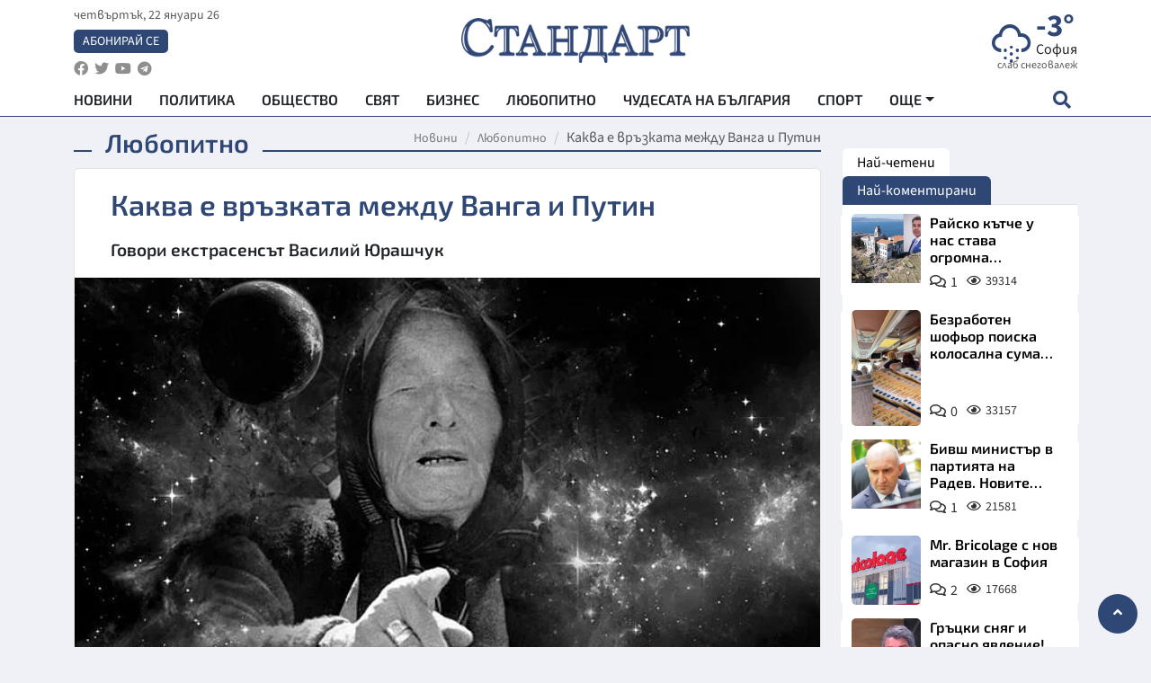

--- FILE ---
content_type: text/html; charset=utf-8
request_url: https://www.standartnews.com/lifestyle-lyubopitno/kakva-e-vrzkata-mezhdu-vanga-i-putin-518447.html
body_size: 15134
content:
<!DOCTYPE html>
<html xmlns="https://www.w3.org/1999/xhtml" xml:lang="bg" lang="bg"
      prefix="og: https://ogp.me/ns# fb: https://ogp.me/ns/fb# article: https://ogp.me/ns/article#">
<head prefix="og: https://ogp.me/ns# fb: https://ogp.me/ns/fb#  article: https://ogp.me/ns/article#">

    <meta charset="utf-8" />
<meta http-equiv="Content-Type" content="text/html; charset=utf-8" />
<meta http-equiv="Content-Language" content="bg" />
<meta http-equiv="X-UA-Compatible" content="IE=edge">
<meta name="language" content="bulgarian" />
<meta name="country" content="Bulgaria"/>
<meta name="classification" content="Новини"/>
<meta name="owner" content="StandartNews.com - Последни новини от България и света"/>
<meta name="copyright" content="Copyright (c) by StandartNews.com - Последни новини от България и света"/>
<meta name="viewport" content="width=device-width, initial-scale=1.0">
<meta name="robots" content="index, follow, max-snippet:-1, max-image-preview:large, max-video-preview:-1" />
<meta name="googlebot" content="index, follow, max-snippet:-1, max-image-preview:large, max-video-preview:-1" />
<meta name="bingbot" content="index, follow, max-snippet:-1, max-image-preview:large, max-video-preview:-1" />
<meta name="revisit-after" content="1 hours" />
<title>Каква е връзката между Ванга и Путин - Любопитно — Новини Стандарт</title>
<meta name="title" content="Каква е връзката между Ванга и Путин - Любопитно — Новини Стандарт" />
<meta name="description" content="Говори екстрасенсът Василий Юрашчук" />
<meta name="keywords" content="Ванга, Владимит Путин" />
<meta name="news_keywords" content="Ванга, Владимит Путин" />
<meta name="author" content="Агенция Стандарт">
<meta name="rating" content="general">
<meta name="DC.Publisher" content="https://www.standartnews.com"/>
<meta name="DC.Language" content="bg"/>
<meta name="Location" content="global"/>
<meta name="geo.region" content="BG" />


<meta name="audience" content="General"/>
<meta name="distribution" content="global">
<meta name="allow-search" content="yes"/>
<meta name="msnbot" content="robots-terms"/>
<meta name="mssmarttagspreventparsing" content="true"/>
<meta property="og:locale" content="bg_BG" />
<meta property="og:type" content="article" />
<meta property="og:title" content="Каква е връзката между Ванга и Путин - Любопитно — Новини Стандарт" />
<meta property="twitter:title" content="Каква е връзката между Ванга и Путин - Любопитно — Новини Стандарт"/>
<meta name="twitter:card" content="summary_large_image" />
<meta name="twitter:site" content="StandartNews.com" />
<meta name="identifier-URL" content="https://www.standartnews.com" />

<meta property="og:description" content="Говори екстрасенсът Василий Юрашчук" />
<meta property="og:url" content="https://www.standartnews.com/lifestyle-lyubopitno/kakva-e-vrzkata-mezhdu-vanga-i-putin-518447.html" />
<meta property="og:site_name" content="StandartNews.com" />
<meta property="fb:pages" content="173798699346835" />

<meta property="article:publisher" content="Екрит Медиа ООД" />

<meta property="article:author" content="Агенция Стандарт" />
<meta name="thumbnail" content="https://cdn.standartnews.com/media/90940/conversions/tri-siedbovni-promeni-do-kraia-na-2022-g-prorocestvata-na-vanga-og.jpg" />
<meta property="og:image" content="https://cdn.standartnews.com/media/90940/conversions/tri-siedbovni-promeni-do-kraia-na-2022-g-prorocestvata-na-vanga-og.jpg" />
<meta property="og:image:alt" content="Каква е връзката между Ванга и Путин - Любопитно — Новини Стандарт" />
<meta property="og:image:width" content="1200" />
<meta property="og:image:height" content="630" />
<meta name="csrf-token" content="BjuejEyWOyHDr7CzosKmjcYe4hAxJJHMAVwS84Ks">


<link rel="canonical" href="https://www.standartnews.com/lifestyle-lyubopitno/kakva-e-vrzkata-mezhdu-vanga-i-putin-518447.html" />
<link rel="alternate" hreflang="bg-BG" href="https://www.standartnews.com/lifestyle-lyubopitno/kakva-e-vrzkata-mezhdu-vanga-i-putin-518447.html">

<meta property="article:tag" content="Ванга" />
<meta property="article:tag" content="Владимит Путин" />


<link rel="preconnect" href="//www.google-analytics.com">
<link rel="preconnect" href="https://fonts.gstatic.com">
<link rel="preconnect" href="//securepubads.g.doubleclick.net" crossorigin />
<link rel="dns-prefetch" href="//www.googletagmanager.com" />
<link rel="dns-prefetch" href="//pagead2.googlesyndication.com" />
<link rel="preconnect" href="//tpc.googlesyndication.com" crossorigin />
<link rel="dns-prefetch" href="//onesignal.com" />
<link rel="dns-prefetch" href="//cdn.onesignal.com" />
<link rel="dns-prefetch" href="//connect.facebook.net" />
<link rel="dns-prefetch" href="//gabg.hit.gemius.pl" />
<link rel="dns-prefetch" href="//alt.adocean.pl" />

<link rel="dns-prefetch" href="//www.facebook.com">


<script src="https://cdn.onesignal.com/sdks/web/v16/OneSignalSDK.page.js" defer></script>
<script>
    window.OneSignalDeferred = window.OneSignalDeferred || [];
    OneSignalDeferred.push(async function(OneSignal) {
        await OneSignal.init({
            appId: "f55c7f27-9611-466b-80da-1fb263e77cac",
        });
    });
</script>

<script async src="https://pagead2.googlesyndication.com/pagead/js/adsbygoogle.js?client=ca-pub-6729132906796153"  crossorigin="anonymous"></script>
 
<meta name="facebook-domain-verification" content="l17rgpna63sjtkbhdkku0a1m6k8f0w" />

<!-- Google Tag Manager -->
<script>(function(w,d,s,l,i){w[l]=w[l]||[];w[l].push({'gtm.start':
new Date().getTime(),event:'gtm.js'});var f=d.getElementsByTagName(s)[0],
j=d.createElement(s),dl=l!='dataLayer'?'&l='+l:'';j.async=true;j.src=
'https://www.googletagmanager.com/gtm.js?id='+i+dl;f.parentNode.insertBefore(j,f);
})(window,document,'script','dataLayer','GTM-T77QSFV5');</script>
<!-- End Google Tag Manager -->

<script async src="https://securepubads.g.doubleclick.net/tag/js/gpt.js"></script>

<!-- GPT v4 -->
<script>
  window.googletag = window.googletag || {cmd: []};
  googletag.cmd.push(function() {
    const mapping = googletag.sizeMapping()
      .addSize([1024, 0], [[970, 90],[970, 250],[750, 300],[750, 100],[750, 200],[600, 250],[600, 300],[528, 300],[300, 120]])
      .addSize([0, 0], [[300, 250],[300, 600],[336, 600],[300, 120]])
      .build();
    // h01-top
    googletag.defineSlot('/5677910/h01', [[970, 90], [728, 90], [300, 250], [970, 250]], 'div-gpt-ad-1762250055399-0').addService(googletag.pubads());
    // h02-c
    googletag.defineSlot('/5677910/h02-c', [[300, 250], [728, 90], 'fluid', [300, 600], [970, 90], [970, 250]], 'div-gpt-ad-1757747746776-0').addService(googletag.pubads());
    // h03m
    googletag.defineSlot('/5677910/h03m', [[300, 250], [336, 280], 'fluid', [300, 100]], 'div-gpt-ad-1757747917389-0').addService(googletag.pubads());
    // h04-right
    googletag.defineSlot('/5677910/h04r', [[300, 100], [300, 250], [300, 300], [300, 600]], 'div-gpt-ad-1757950575263-0').addService(googletag.pubads());
    // h05-left
    googletag.defineSlot('/5677910/h05-l', [[300, 250], [336, 280], [600, 250], [600, 300], [750, 200], [300, 600], [750, 300], 'fluid', [528, 300], [336, 600], [750, 100]], 'div-gpt-ad-1758001641328-0').addService(googletag.pubads());
    // h06-sidebar
    googletag.defineSlot('/5677910/h06-l', [[300, 250], [300, 600]], 'div-gpt-ad-1758013781534-0').addService(googletag.pubads());
    // h07-left
    googletag.defineSlot('/5677910/h07-l', [[600, 250], [750, 100], 'fluid', [336, 600], [300, 600], [336, 280], [300, 250], [750, 200], [750, 300]], 'div-gpt-ad-1758020847632-0').addService(googletag.pubads());
    // h08-sidebar
    googletag.defineSlot('/5677910/h08-r', [[300, 250], [300, 600]], 'div-gpt-ad-1758179692938-0').addService(googletag.pubads());
    // h09-sidebar
    googletag.defineSlot('/5677910/h09-r', [[300, 250], [300, 600]], 'div-gpt-ad-1758185132347-0').addService(googletag.pubads());
    // i02-sb
    googletag.defineSlot('/5677910/gam-i02-sb', [[300, 250], [300, 600]], 'div-gpt-ad-1756995482170-0').defineSizeMapping(mapping).addService(googletag.pubads());
    // gam-i3-ia-m
    googletag.defineSlot('/5677910/gam-i3-ia-m', [[600, 250], [336, 600], [600, 300], [750, 100], [750, 300], [300, 600], [300, 250], [528, 300], [750, 200]], 'div-gpt-ad-1767714341978-0').defineSizeMapping(mapping).addService(googletag.pubads());
    // gam-i3-2-ia
    googletag.defineSlot('/5677910/gam-i3-2-ia', [[300, 600], [600, 250], [300, 250], [750, 200], [336, 280]], 'div-gpt-ad-1767713899905-0').defineSizeMapping(mapping).addService(googletag.pubads());
    // gam-i4-ua-m
    googletag.defineSlot('/5677910/gam-i4-ua-m', [[750, 100], [300, 250], [600, 300], [750, 200], [300, 600], [600, 250], [528, 300], [750, 300], [336, 600]], 'div-gpt-ad-1757141963961-0').defineSizeMapping(mapping).addService(googletag.pubads());
    // i07-l
    googletag.defineSlot('/5677910/i07-l', [[300, 250], 'fluid', [528, 300], [336, 280], [336, 600], [600, 300], [750, 200], [750, 100], [300, 600], [600, 250], [750, 300]], 'div-gpt-ad-1757319745812-0').defineSizeMapping(mapping).addService(googletag.pubads());
    googletag.pubads().enableSingleRequest();
    googletag.pubads().collapseEmptyDivs();
    googletag.enableServices();
  });
</script>



    <meta name="atdlayout" content="article">

    <script type="application/ld+json">
        {
            "@context":"https://schema.org",
    "@type":"Organization",
    "name":"Стандарт Нюз",
    "logo": {
        "@type": "ImageObject",
        "url": "https:\/\/www.standartnews.com\/build\/assets\/logo-BWKZEvMh.png"    },
    "email": "agency@standartnews.com",
    "description": "Информационна агенция Стандарт Нюз и вестник Стандарт | Новини, анализи, коментари, интервюта | Актуални вести от България и Света",
    "telephone": "+359879807727",
 		"url" : "https://www.standartnews.com",
   	"sameAs" : [
   		"https://news.google.com/publications/CAAqBwgKMM7DoAwwr-uwBA?ceid=BG:bg&oc=3",
  		"https://www.facebook.com/standartnews",
  		"https://twitter.com/StandartNewsBG",
  		"https://www.youtube.com/@Standart-News",
  		"https://t.me/StandartNewsBg"
  	]
}
    </script>

    <script type="application/ld+json">
        {
            "@context": "https://schema.org",
	"@type": "hentry",
	"entry-title": "Каква е връзката между Ванга и Путин",
	"published": "2023-03-04T23:25:00+02:00",
	"updated": "2023-03-04T23:25:00+02:00"
}
    </script>


    <script type='application/ld+json'>
        {
          "@context": "https://schema.org",
  "@type": "NewsArticle",
  "mainEntityOfPage": {
    "@type": "WebPage",
    "@id": "https:\/\/www.standartnews.com\/lifestyle-lyubopitno\/kakva-e-vrzkata-mezhdu-vanga-i-putin-518447.html"  },
  "isAccessibleForFree": true,
  "dateCreated": "2023-03-04T23:25:00+02:00",
  "datePublished": "2023-03-04T23:25:00+02:00",
  "dateModified": "2023-03-04T23:25:00+02:00",
  "inLanguage" : "bg-BG",
  "copyrightYear" : "2026",
  "keywords" : "\u0412\u0430\u043d\u0433\u0430, \u0412\u043b\u0430\u0434\u0438\u043c\u0438\u0442 \u041f\u0443\u0442\u0438\u043d",
  "url": "https:\/\/www.standartnews.com\/lifestyle-lyubopitno\/kakva-e-vrzkata-mezhdu-vanga-i-putin-518447.html",
  "headline": "Каква е връзката между Ванга и Путин",
  "description": "Говори екстрасенсът Василий Юрашчук",
  "thumbnailUrl": "https:\/\/cdn.standartnews.com\/media\/90940\/conversions\/tri-siedbovni-promeni-do-kraia-na-2022-g-prorocestvata-na-vanga-og.jpg",
  "name": "Каква е връзката между Ванга и Путин",
  "articleBody": "\"Руският президент Владимир Путин има 33-ма шамани\", това каза украинският знахар и екстрасенс Василий Юрашчук пред медията от страната си УНИАН. Предсказателят на бъдещето и народният лечител допълни, че един от шаманите е българската пророчица Ванга. Той обаче не уточни кои са другите 32-ма шамани, пише novini.bg. По думите на Юрашчук: Преломният момент във войната ще настъпи на 22 март тази година. \"Бойните действия обаче ще продължат още поне две години\", каза още знахарят и екстрасенсът.",
  "author": {
    "@type": "Person",
    "name": "Агенция Стандарт",
    "url": "https:\/\/www.standartnews.com\/avtor\/agenciya-standart",
    "sameAs": [
		"https://news.google.com/publications/CAAqBwgKMM7DoAwwr-uwBA?ceid=BG:bg&oc=3",
  		"https://www.facebook.com/standartnews",
  		"https://twitter.com/StandartNewsBG",
  		"https://www.youtube.com/@Standart-News",
  		"https://t.me/StandartNewsBg"
    ]
  },
  "articleSection": [
                                    "Лайфстайл",
			"Любопитно"                            ],
        "image": {
          "@type": "ImageObject",
          "url": "https:\/\/cdn.standartnews.com\/media\/90940\/conversions\/tri-siedbovni-promeni-do-kraia-na-2022-g-prorocestvata-na-vanga-og.jpg",
          "width": 1200,
          "height": 630
        },
        "wordCount" : 76,
  "publisher": {
    "@type": "NewsMediaOrganization",
    "name": "Екрит Медиа ООД",
    "url": "https://www.standartnews.com",
    "logo": {
      "@type": "ImageObject",
      "url": "https:\/\/www.standartnews.com\/build\/assets\/logo-BWKZEvMh.png"    },
    "sameAs": [
      "https://www.facebook.com/standartnews",
      "https://twitter.com/StandartNewsBG"
    ]
  }
}
    </script>

    <script type="application/ld+json">
        {
           "@context": "https://schema.org",
	   "@type": "BreadcrumbList",
	   "itemListElement": [
		  {
			 "@type": "ListItem",
			 "position": 1,
			 "item": {
 			"@id": "https:\/\/www.standartnews.com",
				"name": "Новини"
			 }
		  },
		  {
			 "@type": "ListItem",
			 "position": 2,
			 "item": {
 			"@id": "https:\/\/www.standartnews.com\/lifestyle-lyubopitno.html",
				"name": "Любопитно"			 }
		  }
	   ]
	}
    </script>


    <meta property="article:section" content="Любопитно"/>
    <meta property="article:published_time" content="2023-03-04T23:25:00+02:00"/>
    <meta property="article:modified_time" content="2023-03-04T23:25:00+02:00"/>
    <meta property="og:updated_time" content="2023-03-04T23:25:00+02:00"/>
    <meta property="og:image:secure_url" content="https://cdn.standartnews.com/media/90940/conversions/tri-siedbovni-promeni-do-kraia-na-2022-g-prorocestvata-na-vanga-og.jpg"/>
    <meta name="copyright" content="©️ Екрит Медиа ООД"/>
    <meta name="twitter:card" content="summary_large_image"/>
    <meta name="twitter:description" content="Говори екстрасенсът Василий Юрашчук"/>
    <meta name="twitter:title" content="Каква е връзката между Ванга и Путин - Любопитно — Новини Стандарт"/>
    <meta name="twitter:site" content="StandartNews.com"/>
    <meta name="twitter:image" content="https://cdn.standartnews.com/media/90940/conversions/tri-siedbovni-promeni-do-kraia-na-2022-g-prorocestvata-na-vanga-og.jpg"/>
    <meta name="twitter:image:alt" content="https://cdn.standartnews.com/media/90940/conversions/tri-siedbovni-promeni-do-kraia-na-2022-g-prorocestvata-na-vanga-og.jpg">
    <meta name="twitter:creator" content="@StandartNews.com"/>
    <meta name="contact" content="info@standartnews.com"/>

<link rel="icon" type="image/x-icon" href="https://www.standartnews.com/build/assets/favicon-BowyKsyV.ico">
<link rel="apple-touch-icon" sizes="57x57" href="https://www.standartnews.com/build/assets/apple-icon-57x57-DuwwO6yu.png">
<link rel="apple-touch-icon" sizes="60x60" href="https://www.standartnews.com/build/assets/apple-icon-60x60-DGuB3NRA.png">
<link rel="apple-touch-icon" sizes="72x72" href="https://www.standartnews.com/build/assets/apple-icon-72x72-CF8D2x95.png">
<link rel="apple-touch-icon" sizes="76x76" href="https://www.standartnews.com/build/assets/apple-icon-76x76-BZUsb_bb.png">
<link rel="apple-touch-icon" sizes="114x114" href="https://www.standartnews.com/build/assets/apple-icon-114x114-BuDGPFSc.png">
<link rel="apple-touch-icon" sizes="120x120" href="https://www.standartnews.com/build/assets/apple-icon-120x120-PcQmG1I7.png">
<link rel="apple-touch-icon" sizes="144x144" href="https://www.standartnews.com/build/assets/ms-icon-144x144-CEJ87v-O.png">
<link rel="apple-touch-icon" sizes="152x152" href="https://www.standartnews.com/build/assets/apple-icon-152x152-WRzrQ7XH.png">
<link rel="apple-touch-icon" sizes="180x180" href="https://www.standartnews.com/build/assets/apple-icon-180x180-CvFLIUzM.png">
<link rel="icon" type="image/png" sizes="32x32" href="https://www.standartnews.com/build/assets/favicon-32x32-C7msAGai.png">
<link rel="icon" type="image/png" sizes="16x16" href="https://www.standartnews.com/build/assets/favicon-16x16-Drifnk-4.png">
<meta name="msapplication-TileImage" content="https://www.standartnews.com/build/assets/ms-icon-144x144-CEJ87v-O.png">
<link rel="manifest" href="https://www.standartnews.com/build/assets/site-DImO3pJD.webmanifest">

<!--[if lt IE 9]>
<script>
document.createElement('header');
document.createElement('nav');
document.createElement('section');
document.createElement('article');
document.createElement('aside');
document.createElement('footer');
document.createElement('hgroup');
</script>
<![endif]-->


    <link rel="dns-prefetch" href="https://ads.standartnews.com">
    <link rel="preconnect" href="https://ads.standartnews.com" crossorigin/>

    <link rel="dns-prefetch" href="https://cdn.standartnews.com">
    <link rel="preconnect" href="https://cdn.standartnews.com" crossorigin>




    <link rel="preload" as="style" href="https://www.standartnews.com/build/assets/front-Dk8Eg5dK.css" /><link rel="preload" as="style" href="https://www.standartnews.com/build/assets/front-DkBSsmpK.css" /><link rel="modulepreload" as="script" href="https://www.standartnews.com/build/assets/front-C6RDu5z_.js" /><link rel="stylesheet" href="https://www.standartnews.com/build/assets/front-Dk8Eg5dK.css" data-navigate-track="reload" /><link rel="stylesheet" href="https://www.standartnews.com/build/assets/front-DkBSsmpK.css" data-navigate-track="reload" /><script type="module" src="https://www.standartnews.com/build/assets/front-C6RDu5z_.js" data-navigate-track="reload"></script>
    
</head>
<body>


<!-- Google Tag Manager (noscript) -->
<noscript>
    <iframe src="https://www.googletagmanager.com/ns.html?id=GTM-T77QSFV5"
            height="0" width="0" style="display:none;visibility:hidden"></iframe>
</noscript>
<!-- End Google Tag Manager (noscript) -->

<div class="sub-header">
        <center>
            <!-- Ad Server Javascript Tag - i00 -->
<script type='text/javascript'><!--//<![CDATA[
   var m3_u = (location.protocol=='https:'?'https://ads.standartnews.com/www/delivery/ajs.php':'http://ads.standartnews.com/www/delivery/ajs.php');
   var m3_r = Math.floor(Math.random()*99999999999);
   if (!document.MAX_used) document.MAX_used = ',';
   document.write ("<scr"+"ipt type='text/javascript' src='"+m3_u);
   document.write ("?zoneid=56&target=_blank");
   document.write ('&cb=' + m3_r);
   if (document.MAX_used != ',') document.write ("&exclude=" + document.MAX_used);
   document.write (document.charset ? '&charset='+document.charset : (document.characterSet ? '&charset='+document.characterSet : ''));
   document.write ("&loc=" + escape(window.location));
   if (document.referrer) document.write ("&referer=" + escape(document.referrer));
   if (document.context) document.write ("&context=" + escape(document.context));
   document.write ("'><\/scr"+"ipt>");
//]]>--></script><noscript><a href='https://ads.standartnews.com/www/delivery/ck.php?n=aaa93663&cb=INSERT_RANDOM_NUMBER_HERE' target='_blank'><img src='https://ads.standartnews.com/www/delivery/avw.php?zoneid=56&cb=INSERT_RANDOM_NUMBER_HERE&n=aaa93663' border='0' alt='' /></a></noscript>
        </center>
    </div>

<header id="header">
  <div class="container">
    <div class="header-top row">

      <div class="col-3 col-md-4">
        <div class="d-none d-md-flex h-100 justify-content-between flex-column align-items-start">
          <div class="date">четвъртък, 22 януари 26</div>
          <div class="subscribe"><a href="https://abonament.standartnews.com/" target="_blank" title="Абонирай се за вестник Стандарт " >Абонирай се</a></div>
          <div class="social-links">
            <ul class="social-list">
                            <li><a href="https://www.facebook.com/standartnews"  title="Последвайте StandartNews в Facebook" target="_blank" ><i class="fab fa-facebook"></i></a></li>
              
                            <li><a href="https://twitter.com/StandartNewsBG"  title="Последвайте StandartNews в Instagram" target="_blank"><i class="fab fa-twitter"></i></a></li>
              
                            <li><a href="https://www.youtube.com/@Standart-News" title="Последвайте StandartNews в YouTube" target="_blank"><i class="fab fa-youtube"></i></a></li>
              
              
                            <li><a href="https://t.me/StandartNewsBg"  title="Последвайте StandartNews в Telegram" target="_blank"><i class="fab fa-telegram"></i></a></li>
              
            </ul>
          </div>
        </div>

        <div class="d-flex d-md-none h-100 align-items-center">
          <button aria-label="mobile navigation" class="d-block d-md-none burger-bnt swipe-menu-btn">
           <i class="fas fa-bars"></i>
          </button>
        </div>
      </div>

      <div class="col-6 col-md-4 text-center logo">
        <a href="https://www.standartnews.com" title="" >
          <img src="https://www.standartnews.com/build/assets/logo-BWKZEvMh.png" width="305" height="60" title="StandartNews.com" alt="Стандарт Нюз" />
        </a>
      </div>

      <div class="col-3 col-md-4">

        <div id="weather-header" class="d-none d-md-flex h-100 ">
                    <div>
            <div class=" weather  flex-column justify-content-center">
                <div class="d-flex mb-1 justify-content-center">
                    <i class="icon wi wi-snow"></i>
                    <div>
                      <div class="temp">-3°</div>
                      <div class="city">София</div>
                    </div>
                </div>
                <div class="condition-text">слаб снеговалеж</div>
            </div>
          </div>
                    <div>
            <div class=" weather  flex-column justify-content-center">
                <div class="d-flex mb-1 justify-content-center">
                    <i class="icon wi wi-snow"></i>
                    <div>
                      <div class="temp">-2°</div>
                      <div class="city">Пловдив</div>
                    </div>
                </div>
                <div class="condition-text">снеговалеж</div>
            </div>
          </div>
                    <div>
            <div class=" weather  flex-column justify-content-center">
                <div class="d-flex mb-1 justify-content-center">
                    <i class="icon wi wi-cloudy"></i>
                    <div>
                      <div class="temp">2°</div>
                      <div class="city">Варна</div>
                    </div>
                </div>
                <div class="condition-text">разкъсана облачност</div>
            </div>
          </div>
                    <div>
            <div class=" weather  flex-column justify-content-center">
                <div class="d-flex mb-1 justify-content-center">
                    <i class="icon wi wi-cloudy"></i>
                    <div>
                      <div class="temp">0°</div>
                      <div class="city">Бургас</div>
                    </div>
                </div>
                <div class="condition-text">облачно</div>
            </div>
          </div>
                    <div>
            <div class=" weather  flex-column justify-content-center">
                <div class="d-flex mb-1 justify-content-center">
                    <i class="icon wi wi-cloudy"></i>
                    <div>
                      <div class="temp">-3°</div>
                      <div class="city">Русе</div>
                    </div>
                </div>
                <div class="condition-text">облачно</div>
            </div>
          </div>
                    <div>
            <div class=" weather  flex-column justify-content-center">
                <div class="d-flex mb-1 justify-content-center">
                    <i class="icon wi wi-snow"></i>
                    <div>
                      <div class="temp">-3°</div>
                      <div class="city">Стара Загора</div>
                    </div>
                </div>
                <div class="condition-text">снеговалеж</div>
            </div>
          </div>
                    <div>
            <div class=" weather  flex-column justify-content-center">
                <div class="d-flex mb-1 justify-content-center">
                    <i class="icon wi wi-cloudy"></i>
                    <div>
                      <div class="temp">-4°</div>
                      <div class="city">Плевен</div>
                    </div>
                </div>
                <div class="condition-text">облачно</div>
            </div>
          </div>
                    <div>
            <div class=" weather  flex-column justify-content-center">
                <div class="d-flex mb-1 justify-content-center">
                    <i class="icon wi wi-cloudy"></i>
                    <div>
                      <div class="temp">0°</div>
                      <div class="city">Сливен</div>
                    </div>
                </div>
                <div class="condition-text">облачно</div>
            </div>
          </div>
                    <div>
            <div class=" weather  flex-column justify-content-center">
                <div class="d-flex mb-1 justify-content-center">
                    <i class="icon wi wi-cloudy"></i>
                    <div>
                      <div class="temp">1°</div>
                      <div class="city">Добрич</div>
                    </div>
                </div>
                <div class="condition-text">облачно</div>
            </div>
          </div>
                    <div>
            <div class=" weather  flex-column justify-content-center">
                <div class="d-flex mb-1 justify-content-center">
                    <i class="icon wi wi-cloudy"></i>
                    <div>
                      <div class="temp">-4°</div>
                      <div class="city">Шумен</div>
                    </div>
                </div>
                <div class="condition-text">облачно</div>
            </div>
          </div>
                    <div>
            <div class=" weather  flex-column justify-content-center">
                <div class="d-flex mb-1 justify-content-center">
                    <i class="icon wi wi-cloudy"></i>
                    <div>
                      <div class="temp">-4°</div>
                      <div class="city">Перник</div>
                    </div>
                </div>
                <div class="condition-text">облачно</div>
            </div>
          </div>
                  </div>


        <div class="d-flex d-md-none search-btn h-100  justify-content-end">
          <button aria-label="open search form" class="d-block d-md-none">
           <i class="fas fa-search"></i>
           <i class="fas fa-times"></i>
          </button>

        </div>

      </div>

    </div>


    <div class="d-none d-md-flex ">
      <nav class="main-nav" itemscope="" itemtype="https://schema.org/SiteNavigationElement" >
        <div class="collapse navbar-collapse d-none d-md-block">
          <ul class="navbar-nav main-menu d-none d-md-block">
                                  <li class="nav-item nav-item-0  " itemprop="name">
              <a  class="nav-link   " href="/" target="" title="Новини" itemprop="url" >Новини</a>

              
              
                          </li>
                        <li class="nav-item nav-item-1  " itemprop="name">
              <a  class="nav-link   " href="/balgariya-politika.html" target="" title="Политика" itemprop="url" >Политика</a>

              
                          </li>
                        <li class="nav-item nav-item-2  " itemprop="name">
              <a  class="nav-link   " href="/balgariya-obshtestvo.html" target="" title="Общество" itemprop="url" >Общество</a>

              
                          </li>
                        <li class="nav-item nav-item-3  " itemprop="name">
              <a  class="nav-link   " href="/svyat.html" target="" title="Свят" itemprop="url" >Свят</a>

              
                          </li>
                        <li class="nav-item nav-item-4  " itemprop="name">
              <a  class="nav-link   " href="/biznes.html" target="" title="Бизнес" itemprop="url" >Бизнес</a>

              
                          </li>
                        <li class="nav-item nav-item-5  " itemprop="name">
              <a  class="nav-link   " href="/lifestyle-lyubopitno.html" target="" title="Любопитно" itemprop="url" >Любопитно</a>

              
                          </li>
                        <li class="nav-item nav-item-6  " itemprop="name">
              <a  class="nav-link   " href="/chudesata-na-balgariya.html" target="" title="Чудесата на България" itemprop="url" >Чудесата на България</a>

              
                          </li>
                        <li class="nav-item nav-item-7  " itemprop="name">
              <a  class="nav-link   " href="/sport.html" target="" title="Спорт" itemprop="url" >Спорт</a>

              
                          </li>
                        <li class="nav-item nav-item-8  " itemprop="name">
              <a  class="nav-link   " href="/podcast.html" target="" title="Подкаст" itemprop="url" >Подкаст</a>

              
                          </li>
                        <li class="nav-item nav-item-9  " itemprop="name">
              <a  class="nav-link   " href="/regionalni.html" target="" title="Регионални" itemprop="url" >Регионални</a>

              
                          </li>
                        <li class="nav-item nav-item-10  " itemprop="name">
              <a  class="nav-link   " href="/vestnik-standart.html" target="" title="Вестник Стандарт" itemprop="url" >Вестник Стандарт</a>

              
                          </li>
                        <li class="nav-item nav-item-11  " itemprop="name">
              <a  class="nav-link   " href="/mladezhka-akademiya-chudesata-na-balgariya.html" target="" title="Младежка академия &quot;Чудесата на България&quot;" itemprop="url" >Младежка академия &quot;Чудесата на България&quot;</a>

              
                          </li>
                        <li class="nav-item nav-item-12  " itemprop="name">
              <a  class="nav-link   " href="/zdrave.html" target="" title="Здраве" itemprop="url" >Здраве</a>

              
                          </li>
                        <li class="nav-item nav-item-13  " itemprop="name">
              <a  class="nav-link   " href="/balgariya-obrazovanie.html" target="" title="Образование" itemprop="url" >Образование</a>

              
                          </li>
                        <li class="nav-item nav-item-14  " itemprop="name">
              <a  class="nav-link   " href="/moyat-grad.html" target="" title="Моят град" itemprop="url" >Моят град</a>

              
                          </li>
                        <li class="nav-item nav-item-15  " itemprop="name">
              <a  class="nav-link   " href="/tekhnologii.html" target="" title="Технологии" itemprop="url" >Технологии</a>

              
                          </li>
                        <li class="nav-item nav-item-16  " itemprop="name">
              <a  class="nav-link   " href="/da-na-blgarskata-khrana.html" target="" title="ДА!На българската храна" itemprop="url" >ДА!На българската храна</a>

              
                          </li>
                        <li class="nav-item nav-item-17  " itemprop="name">
              <a  class="nav-link   " href="/da-na-blgarskata-ikonomika.html" target="" title="ДА! На българската икономика" itemprop="url" >ДА! На българската икономика</a>

              
                          </li>
                        <li class="nav-item nav-item-18  " itemprop="name">
              <a  class="nav-link   " href="/kultura.html" target="" title="Култура" itemprop="url" >Култура</a>

              
                          </li>
                        <li class="nav-item nav-item-19  " itemprop="name">
              <a  class="nav-link   " href="/balgariya-pravosudie.html" target="" title="Правосъдие" itemprop="url" >Правосъдие</a>

              
                          </li>
                        <li class="nav-item nav-item-20  " itemprop="name">
              <a  class="nav-link   " href="/balgariya-krimi.html" target="" title="Крими" itemprop="url" >Крими</a>

              
                          </li>
                        <li class="nav-item nav-item-21  " itemprop="name">
              <a  class="nav-link   " href="/kiberzashchitnitsi.html" target="" title="Киберзащитници" itemprop="url" >Киберзащитници</a>

              
                          </li>
                        <li class="nav-item nav-item-22  " itemprop="name">
              <a  class="nav-link   " href="/vyara.html" target="" title="Вяра" itemprop="url" >Вяра</a>

              
                          </li>
                        <li class="nav-item nav-item-23  " itemprop="name">
              <a  class="nav-link   " href="/malki-obyavi.html" target="" title="Обяви" itemprop="url" >Обяви</a>

              
                          </li>
                        <li class="nav-item nav-item-24  " itemprop="name">
              <a  class="nav-link   " href="/voynata-v-ukrayna.html" target="" title="Войната в Украйна" itemprop="url" >Войната в Украйна</a>

              
                          </li>
                                  <li class="nav-item more dropdown">
              <span class="nav-link dropdown-toggle">Още</span>
              <ul class="dropdown-menu"></ul>
            </li>
          </ul>
        </div>
      </nav>

      <div class="search-icon  search-btn">
        <button aria-label="open search form" class="h-100">
          <i class="fas fa-search"></i>
          <i class="fas fa-times"></i>
        </button>
      </div>
    </div>


  </div>

  <div id="mobile-nav" class="d-md-none">

    <div class="header">
      <a href="https://www.standartnews.com">
        <img src="https://www.standartnews.com/build/assets/logo-white-C2sOev6b.png" width="305" height="60" alt="Стандарт" title="Standart News" >
      </a>
    </div>

    <button aria-label="close search form" class="close-btn">
      <i class="fas fa-times"></i>
    </button>

    <ul class="navbar-nav mobile-menu">
                <li class="nav-item nav-item-0    "><a class="nav-link" href="/" target="" title="Начална страница">Новини</a>

        
      </li>
            <li class="nav-item nav-item-1    "><a class="nav-link" href="/balgariya-politika.html" target="" title="Политика">Политика</a>

        
      </li>
            <li class="nav-item nav-item-2    "><a class="nav-link" href="/balgariya-obshtestvo.html" target="" title="Общество">Общество</a>

        
      </li>
            <li class="nav-item nav-item-3    "><a class="nav-link" href="/podcast.html" target="" title="Подкаст">Подкаст</a>

        
      </li>
            <li class="nav-item nav-item-4    "><a class="nav-link" href="/biznes.html" target="" title="Бизнес">Бизнес</a>

        
      </li>
            <li class="nav-item nav-item-5    "><a class="nav-link" href="/svyat.html" target="" title="Свят">Свят</a>

        
      </li>
            <li class="nav-item nav-item-6    "><a class="nav-link" href="/lifestyle-lyubopitno.html" target="" title="Любопитно">Любопитно</a>

        
      </li>
            <li class="nav-item nav-item-7    "><a class="nav-link" href="/lifestyle.html" target="" title="Лайфстайл">Лайфстайл</a>

        
      </li>
            <li class="nav-item nav-item-8    "><a class="nav-link" href="/sport.html" target="" title="Спорт">Спорт</a>

        
      </li>
            <li class="nav-item nav-item-9    "><a class="nav-link" href="/regionalni.html" target="" title="Регионални">Регионални</a>

        
      </li>
            <li class="nav-item nav-item-10    "><a class="nav-link" href="/chudesata-na-balgariya.html" target="" title="Чудесата на България">Чудесата на България</a>

        
      </li>
            <li class="nav-item nav-item-11    "><a class="nav-link" href="/mladezhka-akademiya-chudesata-na-balgariya.html" target="" title="Младежка академия &quot;Чудесата на България&quot;">Младежка академия &quot;Чудесата на България&quot;</a>

        
      </li>
            <li class="nav-item nav-item-12    "><a class="nav-link" href="/vestnik-standart.html" target="" title="Вестник &quot;Стандарт&quot;">Вестник &quot;Стандарт&quot;</a>

        
      </li>
            <li class="nav-item nav-item-13    "><a class="nav-link" href="/zdrave.html" target="" title="Здраве">Здраве</a>

        
      </li>
            <li class="nav-item nav-item-14    "><a class="nav-link" href="/balgariya-obrazovanie.html" target="" title="Образование">Образование</a>

        
      </li>
            <li class="nav-item nav-item-15    "><a class="nav-link" href="/moyat-grad.html" target="" title="Моят град">Моят град</a>

        
      </li>
            <li class="nav-item nav-item-16    "><a class="nav-link" href="/da-na-blgarskata-khrana.html" target="" title="ДА! На българската храна">ДА! На българската храна</a>

        
      </li>
            <li class="nav-item nav-item-17    "><a class="nav-link" href="/da-na-blgarskata-ikonomika.html" target="" title="ДА! На българската икономика">ДА! На българската икономика</a>

        
      </li>
            <li class="nav-item nav-item-18    "><a class="nav-link" href="/kultura.html" target="" title="Култура">Култура</a>

        
      </li>
            <li class="nav-item nav-item-19    "><a class="nav-link" href="/tekhnologii.html" target="" title="Технологии">Технологии</a>

        
      </li>
            <li class="nav-item nav-item-20    "><a class="nav-link" href="/balgariya-pravosudie.html" target="" title="Правосъдие">Правосъдие</a>

        
      </li>
            <li class="nav-item nav-item-21    "><a class="nav-link" href="/balgariya-krimi.html" target="" title="Крими">Крими</a>

        
      </li>
            <li class="nav-item nav-item-22    "><a class="nav-link" href="/kiberzashchitnitsi.html" target="" title="Киберзащитници">Киберзащитници</a>

        
      </li>
            <li class="nav-item nav-item-23    "><a class="nav-link" href="/vyara.html" target="" title="Вяра">Вяра</a>

        
      </li>
            <li class="nav-item nav-item-24    "><a class="nav-link" href="/malki-obyavi.html" target="" title="Малки обяви">Малки обяви</a>

        
      </li>
          

    </ul>

    <div class="footer">
      <ul class="social-list">
                <li><a href="https://www.facebook.com/standartnews" title="Последвайте StandartNews в Facebook" target="_blank" ><i class="fab fa-facebook"></i></a></li>
        
                <li><a href="https://twitter.com/StandartNewsBG" title="Последвайте StandartNews в X" target="_blank"><i class="fab fa-twitter"></i></a></li>
        
                <li><a href="https://www.youtube.com/@Standart-News" title="Последвайте StandartNews в YouTube" target="_blank"><i class="fab fa-youtube"></i></a></li>
        
        
                <li><a href="https://t.me/StandartNewsBg" title="Последвайте StandartNews в Telegram" target="_blank"><i class="fab fa-telegram"></i></a></li>
              </ul>
    </div>
  </div>

  <div class="form-container" id="search-form">
    <form method="GET" action="https://www.standartnews.com/search" accept-charset="UTF-8">
    <div class="container">
      <div class="row">
        <div class="col-12 d-flex">

          <input placeholder="Търси..." name="q" type="text">

          <button aria-label="submit search form" class="search-submit-btn">
            <i class="fas fa-search"></i>
          </button>

          </form>
        </div>


      </div>
    </div>
  </div>


</header>

<main id="main">

    








    <section id="article-page">
        <div class="container">
            <div class="row">

                <div class="col-12 col-lg-8 col-xl-9 ">
                    <div class="row">
                        <div class="col-12">
                            <div class="header-section inside">

                                <a href="https://www.standartnews.com/lifestyle-lyubopitno.html" class="section-title"
                                   title="Още от Любопитно">
                                    <span class="title">Любопитно</span></a>

                                <nav class="breadcrumb-nav" aria-label="Breadcrumb" role="navigation">
  <ol class="breadcrumb">
  		  		    	<li class="breadcrumb-item"><a href="https://www.standartnews.com" title="Новини">Новини</a></li>
	        	  		    	<li class="breadcrumb-item"><a href="https://www.standartnews.com/lifestyle-lyubopitno.html" title="Любопитно">Любопитно</a></li>
	        	  	
						<li class="breadcrumb-item active" aria-current="page"><span>Каква е връзката между Ванга и Путин</span></li> 
					      
  </ol>
</nav>  



                            </div>
                        </div>

                        <div class="col-12">

                            <article id="article" itemscope itemtype="https://schema.org/NewsArticle">
                                <h1 class="title" itemprop="headline name">Каква е връзката между Ванга и Путин</h1>

                                                                    <h2 class="subtitle" itemprop="alternativeHeadline">Говори екстрасенсът Василий Юрашчук</h2>
                                

                                

                                

                                
                                
                                
                                
                                
                                
                                
                                
                                
                                

                                
                                
                                
                                
                                
                                
                                

                                
                                
                                

                                
                                
                                
                                
                                
                                
                                

                                                                    <div class="post-thumbnail">
                                        <figure class="responsive" itemprop="image" itemscope itemtype="https://schema.org/ImageObject"><picture><source type="image/webp" media="(max-width: 200px)" srcset="https://cdn.standartnews.com/media/90940/responsive-images/tri-siedbovni-promeni-do-kraia-na-2022-g-prorocestvata-na-vanga___responsive_200_114.webp"><source type="image/webp" media="(max-width: 360px)" srcset="https://cdn.standartnews.com/media/90940/responsive-images/tri-siedbovni-promeni-do-kraia-na-2022-g-prorocestvata-na-vanga___responsive_360_206.webp"><source type="image/webp" media="(max-width: 480px)" srcset="https://cdn.standartnews.com/media/90940/responsive-images/tri-siedbovni-promeni-do-kraia-na-2022-g-prorocestvata-na-vanga___responsive_480_274.webp"><source type="image/webp" media="(max-width: 640px)" srcset="https://cdn.standartnews.com/media/90940/responsive-images/tri-siedbovni-promeni-do-kraia-na-2022-g-prorocestvata-na-vanga___responsive_640_366.webp"><source type="image/webp" media="(max-width: 728px)" srcset="https://cdn.standartnews.com/media/90940/responsive-images/tri-siedbovni-promeni-do-kraia-na-2022-g-prorocestvata-na-vanga___responsive_728_416.webp"><img alt="Каква е връзката между Ванга и Путин" loading="eager" decoding="async" fetchpriority="high" src="https://cdn.standartnews.com/media/90940/responsive-images/tri-siedbovni-promeni-do-kraia-na-2022-g-prorocestvata-na-vanga___responsive_728_416.webp" sizes="100vw"><meta itemprop="contentUrl" content="https://cdn.standartnews.com/media/90940/responsive-images/tri-siedbovni-promeni-do-kraia-na-2022-g-prorocestvata-na-vanga___responsive_728_416.webp"></picture></figure>
                                    </div>
                                

                                <div class="post-meta">
                                    <div class="post-date">
                                        <i class="far fa-clock"></i> 04 мар 23 | 23:25
                                        <div class="d-none">
                                            <time itemprop="datePublished"
                                                  content="2023-03-04T23:25:00+02:00"
                                                  datetime="2023-03-04T23:25:00+02:00">04 мар 23 | 23:25</time>
                                            <meta itemprop="dateModified"
                                                  content="2023-03-04T23:25:00+02:00"/>
                                        </div>
                                    </div>

                                                                            <div>
                                            <button class="scrollToCommentsButton"
                                                    data-target="comment-form">
                                                <i class="far fa-comments"></i> 0 <span
                                                        class="d-none d-md-inline">коментара</span>
                                            </button>
                                        </div>
                                    
                                    <div>
                                        <i class="far fa-eye"></i> 24475

                                        <div class="d-none">
                                            <script>

                                                async function fetchData(url) {
                                                    try {
                                                        const response = await fetch(url);
                                                        if (!response.ok) {
                                                            throw new Error('Network response was not ok');
                                                        }
                                                        const data = await response.json();
                                                    } catch (error) {
                                                        console.error('There was a problem with the fetch operation:', error);
                                                    }
                                                }

                                                fetchData('https://www.standartnews.com/article/views?id=518447');
                                            </script>
                                        </div>


                                    </div>

                                                                            <div class="d-none d-md-block"><i
                                                    class="far fa-user-circle"></i> Агенция Стандарт
                                        </div>
                                    
                                </div>

                                <div class="post-content" itemprop="articleBody">
                                    <p>"Руският президент Владимир Путин има 33-ма шамани", това каза украинският знахар и екстрасенс Василий Юрашчук пред медията от страната си УНИАН.</p>

<p>Предсказателят на бъдещето и народният лечител допълни, че един от шаманите е българската пророчица Ванга. Той обаче не уточни кои са другите 32-ма шамани, пише novini.bg.</p><div class="ads text-center"><!-- Ad Server Javascript Tag - i03 in Article -->
<script type='text/javascript'><!--//<![CDATA[
   var m3_u = (location.protocol=='https:'?'https://ads.standartnews.com/www/delivery/ajs.php':'http://ads.standartnews.com/www/delivery/ajs.php');
   var m3_r = Math.floor(Math.random()*99999999999);
   if (!document.MAX_used) document.MAX_used = ',';
   document.write ("<scr"+"ipt type='text/javascript' src='"+m3_u);
   document.write ("?zoneid=41&target=_blank");
   document.write ('&cb=' + m3_r);
   if (document.MAX_used != ',') document.write ("&exclude=" + document.MAX_used);
   document.write (document.charset ? '&charset='+document.charset : (document.characterSet ? '&charset='+document.characterSet : ''));
   document.write ("&loc=" + escape(window.location));
   if (document.referrer) document.write ("&referer=" + escape(document.referrer));
   if (document.context) document.write ("&context=" + escape(document.context));
   document.write ("'><\/scr"+"ipt>");
//]]>--></script><noscript><a href='https://ads.standartnews.com/www/delivery/ck.php?n=aaa93663&cb=INSERT_RANDOM_NUMBER_HERE' target='_blank'><img src='https://ads.standartnews.com/www/delivery/avw.php?zoneid=41&cb=INSERT_RANDOM_NUMBER_HERE&n=aaa93663' border='0' alt='' /></a></noscript>
</div>

<p>По думите на Юрашчук: Преломният момент във войната ще настъпи на 22 март тази година. "Бойните действия обаче ще продължат още поне две години", каза още знахарят и екстрасенсът.</p>

                                    <p>Последвайте ни в <a
                                                href="https://news.google.com/publications/CAAqBwgKMM7DoAwwr-uwBA?ceid=BG:bg&oc=3"
                                                rel="nofollow" target="_blank" title="Google News Showcase">Google News
                                            Showcase</a> за важните новини</p>

                                    <p>Вижте всички <a href="/" title="актуални новини">актуални новини</a> от
                                        Standartnews.com</p>

                                </div>

                                <div class="tags-container">
        <span><i class="fas fa-tags"></i> Тагове:</span>
        <ul class="tags-list">
                                                <li><a href="https://www.standartnews.com/tag/vanga">Ванга</a></li>
                                                                <li><a href="https://www.standartnews.com/tag/vladimit-putin">Владимит Путин</a></li>
                                    </ul>
    </div>


                                <div class="article-bottom row ">

                                                                            <div class="author-container mb-4 col-12 col-md-6">

                                            <a href="https://www.standartnews.com/avtor/agenciya-standart"
                                               title="Всички статии от Агенция Стандарт"
                                               class="author-avatar">
                                                <i class="far fa-user"></i>
                                            </a>

                                            <div class="author-text">
                                                <span>Автор</span>

                                                <a href="https://www.standartnews.com/avtor/agenciya-standart"
                                                   title="Всички статии от Агенция Стандарт">Агенция Стандарт</a>

                                            </div>
                                        </div>
                                    
                                    <div class="social-comment-container mb-4 col-12 col-md-6 d-flex flex-column">

                                        <div class="social-list">
                                            <span>Сподели: </span>
                                            <ul  class="">
	<!--li><button class="native-share-btn" href=""><i class="fas fa-share-alt"></i></button></li -->  
	<li><a href="javascript:window.open('https://www.facebook.com/sharer/sharer.php?u=https://www.standartnews.com/lifestyle-lyubopitno/kakva-e-vrzkata-mezhdu-vanga-i-putin-518447.html', '_blank', 'width=600,height=300');void(0);" title="Сподели във Facebook"  rel="nofollow" class="facebook-btn"><i class="fab fa-facebook-f"></i></a></li>
	<li><a class="twitter-btn" href="javascript:window.open('https://twitter.com/intent/tweet?text=https://www.standartnews.com/lifestyle-lyubopitno/kakva-e-vrzkata-mezhdu-vanga-i-putin-518447.html', '_blank', 'width=600,height=300');void(0);"  title="Сподел в Twitter" rel="nofollow"  ><i class="fab fa-twitter" target="_blank"  rel="noreferrer" ></i></a></li>
	<li><a class="viber-btn" href="viber://forward?text=https://www.standartnews.com/lifestyle-lyubopitno/kakva-e-vrzkata-mezhdu-vanga-i-putin-518447.html" rel="nofollow" title="Сподели във Viber"  ><i class="fab fa-viber"></i></a></li>
	<li><a class="telegram-btn" href="https://t.me/share/url?url=https://www.standartnews.com/lifestyle-lyubopitno/kakva-e-vrzkata-mezhdu-vanga-i-putin-518447.html&text=Каква е връзката между Ванга и Путин" target="_blank"  rel="nofollow" title="Сподели в Telegram"><i class="fab fa-telegram-plane"></i></a></li>
	<li><a class="whatsapp-btn" href="whatsapp://send?text=https://www.standartnews.com/lifestyle-lyubopitno/kakva-e-vrzkata-mezhdu-vanga-i-putin-518447.html"  target="_blank" title="Сподел в WhatsApp" rel="nofollow"  ><i class="fab fa-whatsapp"></i></a></li>
</ul>                                        </div>


                                        
                                            <div class="comments-btns">
                                                <button class="btn go-comment scrollToCommentsButton "
                                                        data-target="comment-form"><i class="far fa-comment-dots"></i>
                                                    Коментирай
                                                </button>

                                                
                                            </div>

                                        
                                    </div>
                                </div>

                            </article>

                            <div class="ads-container">
                                <center>
                                    <!-- Ad Server Javascript Tag - i04 -->
<script type='text/javascript'><!--//<![CDATA[
   var m3_u = (location.protocol=='https:'?'https://ads.standartnews.com/www/delivery/ajs.php':'http://ads.standartnews.com/www/delivery/ajs.php');
   var m3_r = Math.floor(Math.random()*99999999999);
   if (!document.MAX_used) document.MAX_used = ',';
   document.write ("<scr"+"ipt type='text/javascript' src='"+m3_u);
   document.write ("?zoneid=15&target=_blank");
   document.write ('&cb=' + m3_r);
   if (document.MAX_used != ',') document.write ("&exclude=" + document.MAX_used);
   document.write (document.charset ? '&charset='+document.charset : (document.characterSet ? '&charset='+document.characterSet : ''));
   document.write ("&loc=" + escape(window.location));
   if (document.referrer) document.write ("&referer=" + escape(document.referrer));
   if (document.context) document.write ("&context=" + escape(document.context));
   document.write ("'><\/scr"+"ipt>");
//]]>--></script><noscript><a href='https://ads.standartnews.com/www/delivery/ck.php?n=aaa93663&cb=INSERT_RANDOM_NUMBER_HERE' target='_blank'><img src='https://ads.standartnews.com/www/delivery/avw.php?zoneid=15&cb=INSERT_RANDOM_NUMBER_HERE&n=aaa93663' border='0' alt='' /></a></noscript>
                                </center>
                            </div>

                            <!-- GeoZo -->




                            
                            <section class="section-box mb-4" id="more-from-section">
	<div class="row">
		<div class="col-12">
			<div class="header-section">
				<a href="https://www.standartnews.com/lifestyle-lyubopitno.html" title="Виж още статии от Любопитно" class="section-title"><span class="title">Още от Любопитно</span></a>
			</div>
		</div>

		 
		<div class="col-12 col-sm-6 col-md-6 col-lg-6  col-xl-4 "> 
			<article class="article-box  style1 ">
        <div class="post-wrapper">

            <div class="post-thumbnail">
                <a href="https://www.standartnews.com/lifestyle-lyubopitno/geniyat-koyto-prevarna-matematikata-v-orazhie-za-terorizam-621352.html"
                   title="Геният, който превърна математиката в оръжие за тероризъм" title="Геният, който превърна математиката в оръжие за тероризъм" class="img-ratio43 ">
                    
                    
                    
                    
                    
                    

                    

                    

                    
                    
                    
                                            <figure class="responsive" itemprop="image" itemscope itemtype="https://schema.org/ImageObject"><picture><source type="image/webp" media="(max-width: 992px)" srcset="https://cdn.standartnews.com/media/465686/responsive-images/ted-kacinski3___responsive_480_330.webp"><source type="image/webp" media="(max-width: 1400px)" srcset="https://cdn.standartnews.com/media/465686/responsive-images/ted-kacinski3___responsive_640_441.webp"><img alt="Геният, който превърна математиката в оръжие за тероризъм" loading="lazy" decoding="async" fetchpriority="low" src="https://cdn.standartnews.com/media/465686/responsive-images/ted-kacinski3___responsive_640_441.webp" sizes="100vw"><meta itemprop="contentUrl" content="https://cdn.standartnews.com/media/465686/responsive-images/ted-kacinski3___responsive_640_441.webp"></picture></figure>
                                    </a>
            </div>

            <div class="post-content">

                <a href="https://www.standartnews.com/lifestyle-lyubopitno/geniyat-koyto-prevarna-matematikata-v-orazhie-za-terorizam-621352.html"
                   title="Геният, който превърна математиката в оръжие за тероризъм" title="Геният, който превърна математиката в оръжие за тероризъм">
                    <h3 class
                    ="post-title">Геният, който превърна математиката в оръжие за тероризъм</h3>
                </a>

                                    <div class="post-meta">
                                                                                    <div
                                    class="date">22 януари | 0:15</div>
                                                    
                                                    <div class="comments"><a
                                    href="https://www.standartnews.com/lifestyle-lyubopitno/geniyat-koyto-prevarna-matematikata-v-orazhie-za-terorizam-621352.html#comments"
                                    title="Геният, който превърна математиката в оръжие за тероризъм">0
                                    <span>коментара</span></a>
                            </div>
                        
                                                    <div class="views"> 0</div>
                        
                                            </div>
                
            </div>

            
        </div>
    </article>
 
		</div>

		 
		<div class="col-12 col-sm-6 col-md-6 col-lg-6  col-xl-4 "> 
			<article class="article-box  style1 ">
        <div class="post-wrapper">

            <div class="post-thumbnail">
                <a href="https://www.standartnews.com/lifestyle-lyubopitno/doyde-paradat-na-planetite-4-zodii-da-sa-mnogo-vnimatelni-621369.html"
                   title="Парадът на планетите настъпи. 4 зодии да са много внимателни" title="Парадът на планетите настъпи. 4 зодии да са много внимателни" class="img-ratio43 ">
                    
                    
                    
                    
                    
                    

                    

                    

                    
                    
                    
                                            <figure class="responsive" itemprop="image" itemscope itemtype="https://schema.org/ImageObject"><picture><source type="image/webp" media="(max-width: 992px)" srcset="https://cdn.standartnews.com/media/465701/responsive-images/parad-na-planetite___responsive_480_320.webp"><source type="image/webp" media="(max-width: 1400px)" srcset="https://cdn.standartnews.com/media/465701/responsive-images/parad-na-planetite___responsive_640_427.webp"><img alt="Парадът на планетите настъпи. 4 зодии да са много внимателни" loading="lazy" decoding="async" fetchpriority="low" src="https://cdn.standartnews.com/media/465701/responsive-images/parad-na-planetite___responsive_640_427.webp" sizes="100vw"><meta itemprop="contentUrl" content="https://cdn.standartnews.com/media/465701/responsive-images/parad-na-planetite___responsive_640_427.webp"></picture></figure>
                                    </a>
            </div>

            <div class="post-content">

                <a href="https://www.standartnews.com/lifestyle-lyubopitno/doyde-paradat-na-planetite-4-zodii-da-sa-mnogo-vnimatelni-621369.html"
                   title="Парадът на планетите настъпи. 4 зодии да са много внимателни" title="Парадът на планетите настъпи. 4 зодии да са много внимателни">
                    <h3 class
                    ="post-title">Парадът на планетите настъпи. 4 зодии да са много внимателни</h3>
                </a>

                                    <div class="post-meta">
                                                                                    <div
                                    class="date">21 януари | 23:56</div>
                                                    
                                                    <div class="comments"><a
                                    href="https://www.standartnews.com/lifestyle-lyubopitno/doyde-paradat-na-planetite-4-zodii-da-sa-mnogo-vnimatelni-621369.html#comments"
                                    title="Парадът на планетите настъпи. 4 зодии да са много внимателни">0
                                    <span>коментара</span></a>
                            </div>
                        
                                                    <div class="views"> 202</div>
                        
                                            </div>
                
            </div>

            
        </div>
    </article>
 
		</div>

		 
		<div class="col-12 col-sm-6 col-md-6 col-lg-6  col-xl-4 "> 
			<article class="article-box  style1 ">
        <div class="post-wrapper">

            <div class="post-thumbnail">
                <a href="https://www.standartnews.com/lifestyle-lyubopitno/razkriha-zagadkata-za-edna-ot-golemite-atrakcii-v-sveta-621368.html"
                   title="Разкриха загадката. За една от големите атракции в света" title="Разкриха загадката. За една от големите атракции в света" class="img-ratio43 ">
                    
                    
                    
                    
                    
                    

                    

                    

                    
                    
                    
                                            <figure class="responsive" itemprop="image" itemscope itemtype="https://schema.org/ImageObject"><picture><source type="image/webp" media="(max-width: 992px)" srcset="https://cdn.standartnews.com/media/465698/responsive-images/oblaci-fudzi___responsive_480_480.webp"><source type="image/webp" media="(max-width: 1400px)" srcset="https://cdn.standartnews.com/media/465698/responsive-images/oblaci-fudzi___responsive_640_640.webp"><img alt="Разкриха загадката. За една от големите атракции в света" loading="lazy" decoding="async" fetchpriority="low" src="https://cdn.standartnews.com/media/465698/responsive-images/oblaci-fudzi___responsive_640_640.webp" sizes="100vw"><meta itemprop="contentUrl" content="https://cdn.standartnews.com/media/465698/responsive-images/oblaci-fudzi___responsive_640_640.webp"></picture></figure>
                                    </a>
            </div>

            <div class="post-content">

                <a href="https://www.standartnews.com/lifestyle-lyubopitno/razkriha-zagadkata-za-edna-ot-golemite-atrakcii-v-sveta-621368.html"
                   title="Разкриха загадката. За една от големите атракции в света" title="Разкриха загадката. За една от големите атракции в света">
                    <h3 class
                    ="post-title">Разкриха загадката. За една от големите атракции в света</h3>
                </a>

                                    <div class="post-meta">
                                                                                    <div
                                    class="date">21 януари | 23:32</div>
                                                    
                                                    <div class="comments"><a
                                    href="https://www.standartnews.com/lifestyle-lyubopitno/razkriha-zagadkata-za-edna-ot-golemite-atrakcii-v-sveta-621368.html#comments"
                                    title="Разкриха загадката. За една от големите атракции в света">0
                                    <span>коментара</span></a>
                            </div>
                        
                                                    <div class="views"> 495</div>
                        
                                            </div>
                
            </div>

            
        </div>
    </article>
 
		</div>

		 
		<div class="col-12 col-sm-6 col-md-6 col-lg-6  col-xl-4 "> 
			<article class="article-box  style1 ">
        <div class="post-wrapper">

            <div class="post-thumbnail">
                <a href="https://www.standartnews.com/lifestyle-lyubopitno/hitler-bil-pri-vanga-lena-brena-sas-smayvasht-razkaz-621364.html"
                   title="Хитлер бил при Ванга! Лена Брена със смайващ разказ" title="Хитлер бил при Ванга! Лена Брена със смайващ разказ" class="img-ratio43 ">
                    
                    
                    
                    
                    
                    

                    

                    

                    
                    
                    
                                            <figure class="responsive" itemprop="image" itemscope itemtype="https://schema.org/ImageObject"><picture><source type="image/webp" media="(max-width: 992px)" srcset="https://cdn.standartnews.com/media/465695/responsive-images/vanga___responsive_480_292.webp"><source type="image/webp" media="(max-width: 1400px)" srcset="https://cdn.standartnews.com/media/465695/responsive-images/vanga___responsive_640_390.webp"><img alt="Хитлер бил при Ванга! Лена Брена със смайващ разказ" loading="lazy" decoding="async" fetchpriority="low" src="https://cdn.standartnews.com/media/465695/responsive-images/vanga___responsive_640_390.webp" sizes="100vw"><meta itemprop="contentUrl" content="https://cdn.standartnews.com/media/465695/responsive-images/vanga___responsive_640_390.webp"></picture></figure>
                                    </a>
            </div>

            <div class="post-content">

                <a href="https://www.standartnews.com/lifestyle-lyubopitno/hitler-bil-pri-vanga-lena-brena-sas-smayvasht-razkaz-621364.html"
                   title="Хитлер бил при Ванга! Лена Брена със смайващ разказ" title="Хитлер бил при Ванга! Лена Брена със смайващ разказ">
                    <h3 class
                    ="post-title">Хитлер бил при Ванга! Лена Брена със смайващ разказ</h3>
                </a>

                                    <div class="post-meta">
                                                                                    <div
                                    class="date">21 януари | 22:38</div>
                                                    
                                                    <div class="comments"><a
                                    href="https://www.standartnews.com/lifestyle-lyubopitno/hitler-bil-pri-vanga-lena-brena-sas-smayvasht-razkaz-621364.html#comments"
                                    title="Хитлер бил при Ванга! Лена Брена със смайващ разказ">0
                                    <span>коментара</span></a>
                            </div>
                        
                                                    <div class="views"> 804</div>
                        
                                            </div>
                
            </div>

            
        </div>
    </article>
 
		</div>

		 
		<div class="col-12 col-sm-6 col-md-6 col-lg-6  col-xl-4 "> 
			<article class="article-box  style1 ">
        <div class="post-wrapper">

            <div class="post-thumbnail">
                <a href="https://www.standartnews.com/lifestyle-lyubopitno/georgi-hvarli-vadicata-v-marica-i-izvadi-2-metra-chudovishte-video-621361.html"
                   title="Георги хвърли въдицата в Марица и извади 2 метра чудовище ВИДЕО" title="Георги хвърли въдицата в Марица и извади 2 метра чудовище ВИДЕО" class="img-ratio43 ">
                    
                    
                    
                    
                    
                    

                    

                    

                    
                    
                    
                                            <figure class="responsive" itemprop="image" itemscope itemtype="https://schema.org/ImageObject"><picture><source type="image/webp" media="(max-width: 992px)" srcset="https://cdn.standartnews.com/media/465694/responsive-images/som-gigant___responsive_480_285.webp"><source type="image/webp" media="(max-width: 1400px)" srcset="https://cdn.standartnews.com/media/465694/responsive-images/som-gigant___responsive_640_380.webp"><img alt="Георги хвърли въдицата в Марица и извади 2 метра чудовище ВИДЕО" loading="lazy" decoding="async" fetchpriority="low" src="https://cdn.standartnews.com/media/465694/responsive-images/som-gigant___responsive_640_380.webp" sizes="100vw"><meta itemprop="contentUrl" content="https://cdn.standartnews.com/media/465694/responsive-images/som-gigant___responsive_640_380.webp"></picture></figure>
                                    </a>
            </div>

            <div class="post-content">

                <a href="https://www.standartnews.com/lifestyle-lyubopitno/georgi-hvarli-vadicata-v-marica-i-izvadi-2-metra-chudovishte-video-621361.html"
                   title="Георги хвърли въдицата в Марица и извади 2 метра чудовище ВИДЕО" title="Георги хвърли въдицата в Марица и извади 2 метра чудовище ВИДЕО">
                    <h3 class
                    ="post-title">Георги хвърли въдицата в Марица и извади 2 метра чудовище ВИДЕО</h3>
                </a>

                                    <div class="post-meta">
                                                                                    <div
                                    class="date">21 януари | 22:17</div>
                                                    
                                                    <div class="comments"><a
                                    href="https://www.standartnews.com/lifestyle-lyubopitno/georgi-hvarli-vadicata-v-marica-i-izvadi-2-metra-chudovishte-video-621361.html#comments"
                                    title="Георги хвърли въдицата в Марица и извади 2 метра чудовище ВИДЕО">1
                                    <span>коментара</span></a>
                            </div>
                        
                                                    <div class="views"> 991</div>
                        
                                            </div>
                
            </div>

            
        </div>
    </article>
 
		</div>

		 
		<div class="col-12 col-sm-6 col-md-6 col-lg-6  col-xl-4 "> 
			<article class="article-box  style1 ">
        <div class="post-wrapper">

            <div class="post-thumbnail">
                <a href="https://www.standartnews.com/lifestyle-lyubopitno/keyti-peri-i-tryudo-vzriviha-davos-svetat-govori-samo-za-tyah-621360.html"
                   title="Кейти Пери и Трюдо взривиха Давос. Светът говори само за тях" title="Кейти Пери и Трюдо взривиха Давос. Светът говори само за тях" class="img-ratio43 ">
                    
                    
                    
                    
                    
                    

                    

                    

                    
                    
                    
                                            <figure class="responsive" itemprop="image" itemscope itemtype="https://schema.org/ImageObject"><picture><source type="image/webp" media="(max-width: 992px)" srcset="https://cdn.standartnews.com/media/465693/responsive-images/keiti-peri-i-triudo___responsive_480_323.webp"><source type="image/webp" media="(max-width: 1400px)" srcset="https://cdn.standartnews.com/media/465693/responsive-images/keiti-peri-i-triudo___responsive_640_431.webp"><img alt="Кейти Пери и Трюдо взривиха Давос. Светът говори само за тях" loading="lazy" decoding="async" fetchpriority="low" src="https://cdn.standartnews.com/media/465693/responsive-images/keiti-peri-i-triudo___responsive_640_431.webp" sizes="100vw"><meta itemprop="contentUrl" content="https://cdn.standartnews.com/media/465693/responsive-images/keiti-peri-i-triudo___responsive_640_431.webp"></picture></figure>
                                    </a>
            </div>

            <div class="post-content">

                <a href="https://www.standartnews.com/lifestyle-lyubopitno/keyti-peri-i-tryudo-vzriviha-davos-svetat-govori-samo-za-tyah-621360.html"
                   title="Кейти Пери и Трюдо взривиха Давос. Светът говори само за тях" title="Кейти Пери и Трюдо взривиха Давос. Светът говори само за тях">
                    <h3 class
                    ="post-title">Кейти Пери и Трюдо взривиха Давос. Светът говори само за тях</h3>
                </a>

                                    <div class="post-meta">
                                                                                    <div
                                    class="date">21 януари | 22:04</div>
                                                    
                                                    <div class="comments"><a
                                    href="https://www.standartnews.com/lifestyle-lyubopitno/keyti-peri-i-tryudo-vzriviha-davos-svetat-govori-samo-za-tyah-621360.html#comments"
                                    title="Кейти Пери и Трюдо взривиха Давос. Светът говори само за тях">0
                                    <span>коментара</span></a>
                            </div>
                        
                                                    <div class="views"> 1497</div>
                        
                                            </div>
                
            </div>

            
        </div>
    </article>
 
		</div>

		 
	</div>
	
</section>


                            <div class="ads-container">
                                <!-- Ad Server Javascript Tag - mgid -->
<script type='text/javascript'><!--//<![CDATA[
   var m3_u = (location.protocol=='https:'?'https://ads.standartnews.com/www/delivery/ajs.php':'http://ads.standartnews.com/www/delivery/ajs.php');
   var m3_r = Math.floor(Math.random()*99999999999);
   if (!document.MAX_used) document.MAX_used = ',';
   document.write ("<scr"+"ipt type='text/javascript' src='"+m3_u);
   document.write ("?zoneid=67&target=_blank");
   document.write ('&cb=' + m3_r);
   if (document.MAX_used != ',') document.write ("&exclude=" + document.MAX_used);
   document.write (document.charset ? '&charset='+document.charset : (document.characterSet ? '&charset='+document.characterSet : ''));
   document.write ("&loc=" + escape(window.location));
   if (document.referrer) document.write ("&referer=" + escape(document.referrer));
   if (document.context) document.write ("&context=" + escape(document.context));
   document.write ("'><\/scr"+"ipt>");
//]]>--></script><noscript><a href='https://ads.standartnews.com/www/delivery/ck.php?n=aaa93663&cb=INSERT_RANDOM_NUMBER_HERE' target='_blank'><img src='https://ads.standartnews.com/www/delivery/avw.php?zoneid=67&cb=INSERT_RANDOM_NUMBER_HERE&n=aaa93663' border='0' alt='' /></a></noscript>
                            </div>

                        </div>


                                                    <div class="col-12">

                                <section id="comment-form" class="section-box mb-4 ">

	<div class="header-section">  
		<span class="section-title">Коментирай</span>  
	</div>

<form method="POST" action="https://www.standartnews.com/comments/create" accept-charset="UTF-8"><input name="_token" type="hidden" value="BjuejEyWOyHDr7CzosKmjcYe4hAxJJHMAVwS84Ks">
<div class="row">
	<div class="col-12 col-md-6 mb-3"> 
	 	<label for="username" class="form-label">Име <span class="text-danger"><strong>*</strong></span></label>
		<input class="form-control" required="required" id="username" name="username" type="text">
	</div>
	<div class="col-12 col-md-6 mb-3"> 
	 	<label for="email" class="form-label">Email </label>
		<input class="form-control" id="email" name="email" type="email">
	</div>
	<div class="col-12 mb-3">
		<label for="comment" class="form-label">Коментар <span class="text-danger"><strong>*</strong></span></label>
		<textarea class="form-control" required="required" id="comment" rows="6" name="comment" cols="50"></textarea>

		<input required="required" name="article_id" type="hidden" value="518447">
		<input name="replay_id" type="hidden">
	</div>

	<div class="col-12 "> 
		<input class="btn submit-btn" type="submit" value="Коментирай">
	</div>

</div>
</form> 
</section>
                                                            </div>
                        
                    </div>
                </div>

                <div class="col-12 col-lg-4 col-xl-3  ">

                    <div class="ads-container">
                        <center>
                            <!-- Ad Server Javascript Tag - i02 -->
<script type='text/javascript'><!--//<![CDATA[
   var m3_u = (location.protocol=='https:'?'https://ads.standartnews.com/www/delivery/ajs.php':'http://ads.standartnews.com/www/delivery/ajs.php');
   var m3_r = Math.floor(Math.random()*99999999999);
   if (!document.MAX_used) document.MAX_used = ',';
   document.write ("<scr"+"ipt type='text/javascript' src='"+m3_u);
   document.write ("?zoneid=13&target=_blank");
   document.write ('&cb=' + m3_r);
   if (document.MAX_used != ',') document.write ("&exclude=" + document.MAX_used);
   document.write (document.charset ? '&charset='+document.charset : (document.characterSet ? '&charset='+document.characterSet : ''));
   document.write ("&loc=" + escape(window.location));
   if (document.referrer) document.write ("&referer=" + escape(document.referrer));
   if (document.context) document.write ("&context=" + escape(document.context));
   document.write ("'><\/scr"+"ipt>");
//]]>--></script><noscript><a href='https://ads.standartnews.com/www/delivery/ck.php?n=aaa93663&cb=INSERT_RANDOM_NUMBER_HERE' target='_blank'><img src='https://ads.standartnews.com/www/delivery/avw.php?zoneid=13&cb=INSERT_RANDOM_NUMBER_HERE&n=aaa93663' border='0' alt='' /></a></noscript>
                        </center>
                    </div>

                    <section id="mostTabs">
  <ul class="nav nav-tabs"  role="tablist">
    <li class="nav-item" role="presentation">
      <button class="nav-link active" id="readed-tab" data-bs-toggle="tab" data-bs-target="#readed" type="button" role="tab" aria-controls="readed" aria-selected="true">Най-четени</button>
    </li>
    <li class="nav-item" role="presentation">
      <button class="nav-link" id="commented-tab" data-bs-toggle="tab" data-bs-target="#commented" type="button" role="tab" aria-controls="commented" aria-selected="false">Най-коментирани</button>
    </li>
   
  </ul>
  <div class="tab-content" id="myTabContent">
    <div class="tab-pane fade show active" id="readed" role="tabpanel" aria-labelledby="readed-tab">
      <div class="row">
       
          
        <article class="article-list ">
	<div class="post-wrapper">

		<div class="post-thumbnail ">
			<a href="https://www.standartnews.com/chudesata-na-balgariya/raysko-katche-u-nas-stava-ogromna-turisticheska-atrakciya-621338.html" title="Райско кътче у нас става огромна туристическа атракция"  class="img-square" >
















                                    <figure class="responsive" itemprop="image" itemscope itemtype="https://schema.org/ImageObject"><picture><source type="image/webp" media="(max-width: 768px)" srcset="https://cdn.standartnews.com/media/465675/responsive-images/ostrov-sveti-kirik___responsive_480_360.webp"><source type="image/webp" media="(max-width: 992px)" srcset="https://cdn.standartnews.com/media/465675/responsive-images/ostrov-sveti-kirik___responsive_360_270.webp"><img alt="Райско кътче у нас става огромна туристическа атракция" loading="lazy" decoding="async" fetchpriority="low" src="https://cdn.standartnews.com/media/465675/responsive-images/ostrov-sveti-kirik___responsive_360_270.webp" sizes="100vw"><meta itemprop="contentUrl" content="https://cdn.standartnews.com/media/465675/responsive-images/ostrov-sveti-kirik___responsive_360_270.webp"></picture></figure>
                			</a>
		</div>

		<div class="post-content">

			<a href="https://www.standartnews.com/chudesata-na-balgariya/raysko-katche-u-nas-stava-ogromna-turisticheska-atrakciya-621338.html" title="Райско кътче у нас става огромна туристическа атракция" >
				<h3 class="post-title">
				Райско кътче у нас става огромна туристическа атракция
				</h3>
			</a>

			
						<div class="post-meta">

				

				

							 	<div class="comments">
			 		<a href="https://www.standartnews.com/chudesata-na-balgariya/raysko-katche-u-nas-stava-ogromna-turisticheska-atrakciya-621338.html#comments" title="Коментари | Райско кътче у нас става огромна туристическа атракция">1 <span>коментара</span></a>
				</div>
				
								<div class="views">39314</div>
				
			</div>
					</div>

	</div>
</article>
       
               
          
        <article class="article-list ">
	<div class="post-wrapper">

		<div class="post-thumbnail ">
			<a href="https://www.standartnews.com/balgariya-obshtestvo/bezraboten-shofyor-poiska-kolosalna-suma-obezshtetenie-621265.html" title="Безработен шофьор поиска колосална сума обезщетение"  class="img-square" >
















                                    <figure class="responsive" itemprop="image" itemscope itemtype="https://schema.org/ImageObject"><picture><source type="image/webp" media="(max-width: 768px)" srcset="https://cdn.standartnews.com/media/465626/responsive-images/sofyor___responsive_480_421.webp"><source type="image/webp" media="(max-width: 992px)" srcset="https://cdn.standartnews.com/media/465626/responsive-images/sofyor___responsive_360_316.webp"><img alt="Безработен шофьор поиска колосална сума обезщетение" loading="lazy" decoding="async" fetchpriority="low" src="https://cdn.standartnews.com/media/465626/responsive-images/sofyor___responsive_360_316.webp" sizes="100vw"><meta itemprop="contentUrl" content="https://cdn.standartnews.com/media/465626/responsive-images/sofyor___responsive_360_316.webp"></picture><figcaption><span class="credit">Снимка: Интернет</span></figcaption></figure>
                			</a>
		</div>

		<div class="post-content">

			<a href="https://www.standartnews.com/balgariya-obshtestvo/bezraboten-shofyor-poiska-kolosalna-suma-obezshtetenie-621265.html" title="Безработен шофьор поиска колосална сума обезщетение" >
				<h3 class="post-title">
				Безработен шофьор поиска колосална сума обезщетение
				</h3>
			</a>

			
						<div class="post-meta">

				

				

							 	<div class="comments">
			 		<a href="https://www.standartnews.com/balgariya-obshtestvo/bezraboten-shofyor-poiska-kolosalna-suma-obezshtetenie-621265.html#comments" title="Коментари | Безработен шофьор поиска колосална сума обезщетение">0 <span>коментара</span></a>
				</div>
				
								<div class="views">33157</div>
				
			</div>
					</div>

	</div>
</article>
       
               
          
        <article class="article-list ">
	<div class="post-wrapper">

		<div class="post-thumbnail ">
			<a href="https://www.standartnews.com/balgariya-politika/bivsh-ministar-v-partiyata-na-radev-novite-imena-621279.html" title="Бивш министър в партията на Радев. Новите имена"  class="img-square" >
















                                    <figure class="responsive" itemprop="image" itemscope itemtype="https://schema.org/ImageObject"><picture><source type="image/webp" media="(max-width: 768px)" srcset="https://cdn.standartnews.com/media/464778/responsive-images/rumen-radev___responsive_480_270.webp"><source type="image/webp" media="(max-width: 992px)" srcset="https://cdn.standartnews.com/media/464778/responsive-images/rumen-radev___responsive_360_203.webp"><img alt="Бивш министър в партията на Радев. Новите имена" loading="lazy" decoding="async" fetchpriority="low" src="https://cdn.standartnews.com/media/464778/responsive-images/rumen-radev___responsive_360_203.webp" sizes="100vw"><meta itemprop="contentUrl" content="https://cdn.standartnews.com/media/464778/responsive-images/rumen-radev___responsive_360_203.webp"></picture></figure>
                			</a>
		</div>

		<div class="post-content">

			<a href="https://www.standartnews.com/balgariya-politika/bivsh-ministar-v-partiyata-na-radev-novite-imena-621279.html" title="Бивш министър в партията на Радев. Новите имена" >
				<h3 class="post-title">
				Бивш министър в партията на Радев. Новите имена
				</h3>
			</a>

			
						<div class="post-meta">

				

				

							 	<div class="comments">
			 		<a href="https://www.standartnews.com/balgariya-politika/bivsh-ministar-v-partiyata-na-radev-novite-imena-621279.html#comments" title="Коментари | Бивш министър в партията на Радев. Новите имена">1 <span>коментара</span></a>
				</div>
				
								<div class="views">21581</div>
				
			</div>
					</div>

	</div>
</article>
       
               
          
        <article class="article-list ">
	<div class="post-wrapper">

		<div class="post-thumbnail ">
			<a href="https://www.standartnews.com/biznes/mr-bricolage-s-nov-magazin-v-sofiya-621327.html" title="Mr. Bricolage с нов магазин в София "  class="img-square" >
















                                    <figure class="responsive" itemprop="image" itemscope itemtype="https://schema.org/ImageObject"><picture><source type="image/webp" media="(max-width: 768px)" srcset="https://cdn.standartnews.com/media/465670/responsive-images/magazin___responsive_480_270.webp"><source type="image/webp" media="(max-width: 992px)" srcset="https://cdn.standartnews.com/media/465670/responsive-images/magazin___responsive_360_203.webp"><img alt="Mr. Bricolage с нов магазин в София " loading="lazy" decoding="async" fetchpriority="low" src="https://cdn.standartnews.com/media/465670/responsive-images/magazin___responsive_360_203.webp" sizes="100vw"><meta itemprop="contentUrl" content="https://cdn.standartnews.com/media/465670/responsive-images/magazin___responsive_360_203.webp"></picture></figure>
                			</a>
		</div>

		<div class="post-content">

			<a href="https://www.standartnews.com/biznes/mr-bricolage-s-nov-magazin-v-sofiya-621327.html" title="Mr. Bricolage с нов магазин в София " >
				<h3 class="post-title">
				Mr. Bricolage с нов магазин в София 
				</h3>
			</a>

			
						<div class="post-meta">

				

				

							 	<div class="comments">
			 		<a href="https://www.standartnews.com/biznes/mr-bricolage-s-nov-magazin-v-sofiya-621327.html#comments" title="Коментари | Mr. Bricolage с нов магазин в София ">2 <span>коментара</span></a>
				</div>
				
								<div class="views">17668</div>
				
			</div>
					</div>

	</div>
</article>
       
               
          
        <article class="article-list ">
	<div class="post-wrapper">

		<div class="post-thumbnail ">
			<a href="https://www.standartnews.com/balgariya-obshtestvo/gracki-snyag-i-opasno-yavlenie-vremeto-pravi-ryazak-zavoy-621270.html" title="Гръцки сняг и опасно явление! Времето прави рязък завой"  class="img-square" >
















                                    <figure class="responsive" itemprop="image" itemscope itemtype="https://schema.org/ImageObject"><picture><source type="image/webp" media="(max-width: 768px)" srcset="https://cdn.standartnews.com/media/465632/responsive-images/simeon-matev___responsive_480_224.webp"><source type="image/webp" media="(max-width: 992px)" srcset="https://cdn.standartnews.com/media/465632/responsive-images/simeon-matev___responsive_360_168.webp"><img alt="Гръцки сняг и опасно явление! Времето прави рязък завой" loading="lazy" decoding="async" fetchpriority="low" src="https://cdn.standartnews.com/media/465632/responsive-images/simeon-matev___responsive_360_168.webp" sizes="100vw"><meta itemprop="contentUrl" content="https://cdn.standartnews.com/media/465632/responsive-images/simeon-matev___responsive_360_168.webp"></picture></figure>
                			</a>
		</div>

		<div class="post-content">

			<a href="https://www.standartnews.com/balgariya-obshtestvo/gracki-snyag-i-opasno-yavlenie-vremeto-pravi-ryazak-zavoy-621270.html" title="Гръцки сняг и опасно явление! Времето прави рязък завой" >
				<h3 class="post-title">
				Гръцки сняг и опасно явление! Времето прави рязък завой
				</h3>
			</a>

			
						<div class="post-meta">

				

				

							 	<div class="comments">
			 		<a href="https://www.standartnews.com/balgariya-obshtestvo/gracki-snyag-i-opasno-yavlenie-vremeto-pravi-ryazak-zavoy-621270.html#comments" title="Коментари | Гръцки сняг и опасно явление! Времето прави рязък завой">0 <span>коментара</span></a>
				</div>
				
								<div class="views">16725</div>
				
			</div>
					</div>

	</div>
</article>
       
               </div>
    </div>
    <div class="tab-pane fade" id="commented" role="tabpanel" aria-labelledby="commented-tab">
      <div class="row">
              <div class="col-12 mb-3">
          <article class="article-list ">
	<div class="post-wrapper">

		<div class="post-thumbnail ">
			<a href="https://www.standartnews.com/balgariya-politika/obrat-doc-borislav-cekov-kaza-istinata-za-pokanata-na-tramp-kam-radev-621317.html" title="Обрат! Доц. Борислав Цеков каза истината за поканата на Тръмп към Радев"  class="img-square" >
















                                    <figure class="responsive" itemprop="image" itemscope itemtype="https://schema.org/ImageObject"><picture><source type="image/webp" media="(max-width: 768px)" srcset="https://cdn.standartnews.com/media/461151/responsive-images/05-cekov___responsive_480_270.webp"><source type="image/webp" media="(max-width: 992px)" srcset="https://cdn.standartnews.com/media/461151/responsive-images/05-cekov___responsive_360_202.webp"><img alt="Обрат! Доц. Борислав Цеков каза истината за поканата на Тръмп към Радев" loading="lazy" decoding="async" fetchpriority="low" src="https://cdn.standartnews.com/media/461151/responsive-images/05-cekov___responsive_360_202.webp" sizes="100vw"><meta itemprop="contentUrl" content="https://cdn.standartnews.com/media/461151/responsive-images/05-cekov___responsive_360_202.webp"></picture></figure>
                			</a>
		</div>

		<div class="post-content">

			<a href="https://www.standartnews.com/balgariya-politika/obrat-doc-borislav-cekov-kaza-istinata-za-pokanata-na-tramp-kam-radev-621317.html" title="Обрат! Доц. Борислав Цеков каза истината за поканата на Тръмп към Радев" >
				<h3 class="post-title">
				Обрат! Доц. Борислав Цеков каза истината за поканата на Тръмп към Радев
				</h3>
			</a>

			
						<div class="post-meta">

				

				

							 	<div class="comments">
			 		<a href="https://www.standartnews.com/balgariya-politika/obrat-doc-borislav-cekov-kaza-istinata-za-pokanata-na-tramp-kam-radev-621317.html#comments" title="Коментари | Обрат! Доц. Борислав Цеков каза истината за поканата на Тръмп към Радев">8 <span>коментара</span></a>
				</div>
				
								<div class="views">12019</div>
				
			</div>
					</div>

	</div>
</article>
        </div>
                      <div class="col-12 mb-3">
          <article class="article-list ">
	<div class="post-wrapper">

		<div class="post-thumbnail ">
			<a href="https://www.standartnews.com/svyat/zelenski-izpravi-kosite-na-vsichki-evropeyci-621216.html" title="Зеленски изправи косите на всички европейци!"  class="img-square" >
















                                    <figure class="responsive" itemprop="image" itemscope itemtype="https://schema.org/ImageObject"><picture><source type="image/webp" media="(max-width: 768px)" srcset="https://cdn.standartnews.com/media/462774/responsive-images/zelenski___responsive_480_320.webp"><source type="image/webp" media="(max-width: 992px)" srcset="https://cdn.standartnews.com/media/462774/responsive-images/zelenski___responsive_360_240.webp"><img alt="Зеленски изправи косите на всички европейци!" loading="lazy" decoding="async" fetchpriority="low" src="https://cdn.standartnews.com/media/462774/responsive-images/zelenski___responsive_360_240.webp" sizes="100vw"><meta itemprop="contentUrl" content="https://cdn.standartnews.com/media/462774/responsive-images/zelenski___responsive_360_240.webp"></picture></figure>
                			</a>
		</div>

		<div class="post-content">

			<a href="https://www.standartnews.com/svyat/zelenski-izpravi-kosite-na-vsichki-evropeyci-621216.html" title="Зеленски изправи косите на всички европейци!" >
				<h3 class="post-title">
				Зеленски изправи косите на всички европейци!
				</h3>
			</a>

			
						<div class="post-meta">

				

				

							 	<div class="comments">
			 		<a href="https://www.standartnews.com/svyat/zelenski-izpravi-kosite-na-vsichki-evropeyci-621216.html#comments" title="Коментари | Зеленски изправи косите на всички европейци!">7 <span>коментара</span></a>
				</div>
				
								<div class="views">10846</div>
				
			</div>
					</div>

	</div>
</article>
        </div>
                      <div class="col-12 mb-3">
          <article class="article-list ">
	<div class="post-wrapper">

		<div class="post-thumbnail ">
			<a href="https://www.standartnews.com/balgariya-obshtestvo/sled-radev-nash-zam-kmet-hvarli-ostavka-621236.html" title="След Радев: Зам.-кмет на наш град хвърли оставка"  class="img-square" >
















                                    <figure class="responsive" itemprop="image" itemscope itemtype="https://schema.org/ImageObject"><picture><source type="image/webp" media="(max-width: 768px)" srcset="https://cdn.standartnews.com/media/457972/responsive-images/obshhina-etropole___responsive_480_284.webp"><source type="image/webp" media="(max-width: 992px)" srcset="https://cdn.standartnews.com/media/457972/responsive-images/obshhina-etropole___responsive_360_213.webp"><img alt="След Радев: Зам.-кмет на наш град хвърли оставка" loading="lazy" decoding="async" fetchpriority="low" src="https://cdn.standartnews.com/media/457972/responsive-images/obshhina-etropole___responsive_360_213.webp" sizes="100vw"><meta itemprop="contentUrl" content="https://cdn.standartnews.com/media/457972/responsive-images/obshhina-etropole___responsive_360_213.webp"></picture></figure>
                			</a>
		</div>

		<div class="post-content">

			<a href="https://www.standartnews.com/balgariya-obshtestvo/sled-radev-nash-zam-kmet-hvarli-ostavka-621236.html" title="След Радев: Зам.-кмет на наш град хвърли оставка" >
				<h3 class="post-title">
				След Радев: Зам.-кмет на наш град хвърли оставка
				</h3>
			</a>

			
						<div class="post-meta">

				

				

							 	<div class="comments">
			 		<a href="https://www.standartnews.com/balgariya-obshtestvo/sled-radev-nash-zam-kmet-hvarli-ostavka-621236.html#comments" title="Коментари | След Радев: Зам.-кмет на наш град хвърли оставка">6 <span>коментара</span></a>
				</div>
				
								<div class="views">505875</div>
				
			</div>
					</div>

	</div>
</article>
        </div>
                      <div class="col-12 mb-3">
          <article class="article-list ">
	<div class="post-wrapper">

		<div class="post-thumbnail ">
			<a href="https://www.standartnews.com/balgariya-politika/goreshta-prognoza-kolko-deputati-shte-ima-radev-621172.html" title="Гореща прогноза! Колко депутати ще има Радев?"  class="img-square" >
















                                    <figure class="responsive" itemprop="image" itemscope itemtype="https://schema.org/ImageObject"><picture><source type="image/webp" media="(max-width: 768px)" srcset="https://cdn.standartnews.com/media/465549/responsive-images/slavi-vasilev-cvetanka-andreeva___responsive_480_270.webp"><source type="image/webp" media="(max-width: 992px)" srcset="https://cdn.standartnews.com/media/465549/responsive-images/slavi-vasilev-cvetanka-andreeva___responsive_360_203.webp"><img alt="Гореща прогноза! Колко депутати ще има Радев?" loading="lazy" decoding="async" fetchpriority="low" src="https://cdn.standartnews.com/media/465549/responsive-images/slavi-vasilev-cvetanka-andreeva___responsive_360_203.webp" sizes="100vw"><meta itemprop="contentUrl" content="https://cdn.standartnews.com/media/465549/responsive-images/slavi-vasilev-cvetanka-andreeva___responsive_360_203.webp"></picture></figure>
                			</a>
		</div>

		<div class="post-content">

			<a href="https://www.standartnews.com/balgariya-politika/goreshta-prognoza-kolko-deputati-shte-ima-radev-621172.html" title="Гореща прогноза! Колко депутати ще има Радев?" >
				<h3 class="post-title">
				Гореща прогноза! Колко депутати ще има Радев?
				</h3>
			</a>

			
						<div class="post-meta">

				

				

							 	<div class="comments">
			 		<a href="https://www.standartnews.com/balgariya-politika/goreshta-prognoza-kolko-deputati-shte-ima-radev-621172.html#comments" title="Коментари | Гореща прогноза! Колко депутати ще има Радев?">4 <span>коментара</span></a>
				</div>
				
								<div class="views">54381</div>
				
			</div>
					</div>

	</div>
</article>
        </div>
                      <div class="col-12 mb-3">
          <article class="article-list ">
	<div class="post-wrapper">

		<div class="post-thumbnail ">
			<a href="https://www.standartnews.com/balgariya-politika/slavi-otseche-martvite-dushi-v-izbiratelnite-spisaci-promenyat-rezultatite-621306.html" title="Слави отсече! Кой променя резултатите на изборите"  class="img-square" >
















                                    <figure class="responsive" itemprop="image" itemscope itemtype="https://schema.org/ImageObject"><picture><source type="image/webp" media="(max-width: 768px)" srcset="https://cdn.standartnews.com/media/130143/responsive-images/itn-strastnite-dni-na-naroda-ni-prodielzavat___responsive_480_320.webp"><source type="image/webp" media="(max-width: 992px)" srcset="https://cdn.standartnews.com/media/130143/responsive-images/itn-strastnite-dni-na-naroda-ni-prodielzavat___responsive_360_240.webp"><img alt="Слави отсече! Кой променя резултатите на изборите" loading="lazy" decoding="async" fetchpriority="low" src="https://cdn.standartnews.com/media/130143/responsive-images/itn-strastnite-dni-na-naroda-ni-prodielzavat___responsive_360_240.webp" sizes="100vw"><meta itemprop="contentUrl" content="https://cdn.standartnews.com/media/130143/responsive-images/itn-strastnite-dni-na-naroda-ni-prodielzavat___responsive_360_240.webp"></picture></figure>
                			</a>
		</div>

		<div class="post-content">

			<a href="https://www.standartnews.com/balgariya-politika/slavi-otseche-martvite-dushi-v-izbiratelnite-spisaci-promenyat-rezultatite-621306.html" title="Слави отсече! Кой променя резултатите на изборите" >
				<h3 class="post-title">
				Слави отсече! Кой променя резултатите на изборите
				</h3>
			</a>

			
						<div class="post-meta">

				

				

							 	<div class="comments">
			 		<a href="https://www.standartnews.com/balgariya-politika/slavi-otseche-martvite-dushi-v-izbiratelnite-spisaci-promenyat-rezultatite-621306.html#comments" title="Коментари | Слави отсече! Кой променя резултатите на изборите">4 <span>коментара</span></a>
				</div>
				
								<div class="views">3789</div>
				
			</div>
					</div>

	</div>
</article>
        </div>
               </div>
    </div>
  </div>
</section>
                    <div class="ads-container">
                        <center>
                            <!-- Ad Server Javascript Tag - i05 -->
<script type='text/javascript'><!--//<![CDATA[
   var m3_u = (location.protocol=='https:'?'https://ads.standartnews.com/www/delivery/ajs.php':'http://ads.standartnews.com/www/delivery/ajs.php');
   var m3_r = Math.floor(Math.random()*99999999999);
   if (!document.MAX_used) document.MAX_used = ',';
   document.write ("<scr"+"ipt type='text/javascript' src='"+m3_u);
   document.write ("?zoneid=16&target=_blank");
   document.write ('&cb=' + m3_r);
   if (document.MAX_used != ',') document.write ("&exclude=" + document.MAX_used);
   document.write (document.charset ? '&charset='+document.charset : (document.characterSet ? '&charset='+document.characterSet : ''));
   document.write ("&loc=" + escape(window.location));
   if (document.referrer) document.write ("&referer=" + escape(document.referrer));
   if (document.context) document.write ("&context=" + escape(document.context));
   document.write ("'><\/scr"+"ipt>");
//]]>--></script><noscript><a href='https://ads.standartnews.com/www/delivery/ck.php?n=aaa93663&cb=INSERT_RANDOM_NUMBER_HERE' target='_blank'><img src='https://ads.standartnews.com/www/delivery/avw.php?zoneid=16&cb=INSERT_RANDOM_NUMBER_HERE&n=aaa93663' border='0' alt='' /></a></noscript>
                        </center>
                    </div>

                    <div class="ads-container">
                        <center>
                            <!-- Ad Server Javascript Tag - i06 -->
<script type='text/javascript'><!--//<![CDATA[
   var m3_u = (location.protocol=='https:'?'https://ads.standartnews.com/www/delivery/ajs.php':'http://ads.standartnews.com/www/delivery/ajs.php');
   var m3_r = Math.floor(Math.random()*99999999999);
   if (!document.MAX_used) document.MAX_used = ',';
   document.write ("<scr"+"ipt type='text/javascript' src='"+m3_u);
   document.write ("?zoneid=17&target=_blank");
   document.write ('&cb=' + m3_r);
   if (document.MAX_used != ',') document.write ("&exclude=" + document.MAX_used);
   document.write (document.charset ? '&charset='+document.charset : (document.characterSet ? '&charset='+document.characterSet : ''));
   document.write ("&loc=" + escape(window.location));
   if (document.referrer) document.write ("&referer=" + escape(document.referrer));
   if (document.context) document.write ("&context=" + escape(document.context));
   document.write ("'><\/scr"+"ipt>");
//]]>--></script><noscript><a href='https://ads.standartnews.com/www/delivery/ck.php?n=aaa93663&cb=INSERT_RANDOM_NUMBER_HERE' target='_blank'><img src='https://ads.standartnews.com/www/delivery/avw.php?zoneid=17&cb=INSERT_RANDOM_NUMBER_HERE&n=aaa93663' border='0' alt='' /></a></noscript>
                        </center>
                    </div>

                    
                    
                    
                    <div class="ads-container">
                        <center>
                            <!-- Ad Server Javascript Tag - i11 -->
<script type='text/javascript'><!--//<![CDATA[
   var m3_u = (location.protocol=='https:'?'https://ads.standartnews.com/www/delivery/ajs.php':'http://ads.standartnews.com/www/delivery/ajs.php');
   var m3_r = Math.floor(Math.random()*99999999999);
   if (!document.MAX_used) document.MAX_used = ',';
   document.write ("<scr"+"ipt type='text/javascript' src='"+m3_u);
   document.write ("?zoneid=74&target=_blank");
   document.write ('&cb=' + m3_r);
   if (document.MAX_used != ',') document.write ("&exclude=" + document.MAX_used);
   document.write (document.charset ? '&charset='+document.charset : (document.characterSet ? '&charset='+document.characterSet : ''));
   document.write ("&loc=" + escape(window.location));
   if (document.referrer) document.write ("&referer=" + escape(document.referrer));
   if (document.context) document.write ("&context=" + escape(document.context));
   document.write ("'><\/scr"+"ipt>");
//]]>--></script><noscript><a href='https://ads.standartnews.com/www/delivery/ck.php?n=aaa93663&cb=INSERT_RANDOM_NUMBER_HERE' target='_blank'><img src='https://ads.standartnews.com/www/delivery/avw.php?zoneid=74&cb=INSERT_RANDOM_NUMBER_HERE&n=aaa93663' border='0' alt='' /></a></noscript>
                        </center>
                    </div>

                </div>

                <div class="col-12">
                    <div class="ads-container">
                        <center>
                            <!-- Ad Server Javascript Tag - i07 -->
<script type='text/javascript'><!--//<![CDATA[
   var m3_u = (location.protocol=='https:'?'https://ads.standartnews.com/www/delivery/ajs.php':'http://ads.standartnews.com/www/delivery/ajs.php');
   var m3_r = Math.floor(Math.random()*99999999999);
   if (!document.MAX_used) document.MAX_used = ',';
   document.write ("<scr"+"ipt type='text/javascript' src='"+m3_u);
   document.write ("?zoneid=18&target=_blank");
   document.write ('&cb=' + m3_r);
   if (document.MAX_used != ',') document.write ("&exclude=" + document.MAX_used);
   document.write (document.charset ? '&charset='+document.charset : (document.characterSet ? '&charset='+document.characterSet : ''));
   document.write ("&loc=" + escape(window.location));
   if (document.referrer) document.write ("&referer=" + escape(document.referrer));
   if (document.context) document.write ("&context=" + escape(document.context));
   document.write ("'><\/scr"+"ipt>");
//]]>--></script><noscript><a href='https://ads.standartnews.com/www/delivery/ck.php?n=aaa93663&cb=INSERT_RANDOM_NUMBER_HERE' target='_blank'><img src='https://ads.standartnews.com/www/delivery/avw.php?zoneid=18&cb=INSERT_RANDOM_NUMBER_HERE&n=aaa93663' border='0' alt='' /></a></noscript>
                        </center>
                    </div>
                </div>
            </div>
        </div>
    </section>

</main>


<div class="top-up-btn">
    <div class="backto">
        <i class="fas fa-angle-up"></i>
    </div>
</div>



<footer id="footer">
	<div class="container">
		<div class="row">

			<div class="col-12 col-md-6 text-center text-md-start">
				<a href="/" title="Стандарт Нюс" class="logo" >
     <img src="https://www.standartnews.com/build/assets/logo-white-C2sOev6b.png" width="305" height="60" alt="StandartNews.com" title="Стандарт Нюз" />
				</a>
			</div>

			<div class="col-md-6">
				<div class="social-links h-100">
										<a href="https://www.facebook.com/standartnews" title="Последвай ни в Facebook" target="_blank" ><i class="fab fa-facebook-f"></i></a>
					
					
										<a href="https://www.youtube.com/@Standart-News" title="Последвай ни в YouTube" target="_blank"><i class="fab fa-youtube"></i></a>
					
										<a href="https://twitter.com/StandartNewsBG" title="Последвай ни в Тwitter" target="_blank"><i class="fab fa-twitter"></i></a>
					
										<a href="https://t.me/StandartNewsBg" title="Последвай ни в Telegram" target="_blank"><i class="fab fa-telegram-plane"></i></a>
					
				</div>
			</div>
		</div>

				<div class="row">
			<div class="col-12">
				<nav>
					<ul id="footer-nav" >
        										<li><a href="/" target="" title="Новини" >Новини</a></li>
												<li><a href="/balgariya-politika.html" target="" title="Политически новини" >Политика</a></li>
												<li><a href="/balgariya-politika.html" target="" title="Общество" >Общество</a></li>
												<li><a href="/podcast.html" target="" title="Подкаст" >Подкаст</a></li>
												<li><a href="/chudesata-na-balgariya.html" target="" title="Чудесата на България" >Чудесата на България</a></li>
												<li><a href="/lifestyle-lyubopitno.html" target="" title="Любопитно" >Любопитно</a></li>
												<li><a href="/biznes.html" target="" title="Бизнес" >Бизнес</a></li>
												<li><a href="/svyat.html" target="" title="Свят" >Свят</a></li>
												<li><a href="/sport.html" target="" title="Спорт" >Спорт</a></li>
											</ul>
				</nav>
			</div>
		</div>
		
		<div class="row copyrights">



			<div class="col-12  d-flex justify-content-center  ">

	           	<p>©  2026 | StandartNews.com © всички права запазени</p>
	      	</div>
		</div>
	</div>

		<div class="pages-menu">
		<div class="container">
			<div class="row">
				<div class="col-12">
					<ul class="d-flex">

												<li>
							<a href="/pages/za-nas-3.html"  title="За нас" >За нас</a>
						</li>
												<li>
							<a href="/pages/politika-za-biskvitkite-120.html"  title="Общи условия" >Общи условия</a>
						</li>
												<li>
							<a href="/pages/redaktsiya-7.html"  title="Редакция" >Редакция</a>
						</li>
												<li>
							<a href="/vestnik-standart/ceni-za-reklama-v-wwwstandartnewscom-2024-545481.html"  title="Интернет реклама" >Интернет реклама</a>
						</li>
												<li>
							<a href="/pages/reklama-v-standart-138.html"  title="Реклама в Стандарт" >Реклама в Стандарт</a>
						</li>
												<li>
							<a href="/pages/kontakti-4.html"  title="Контакти" >Контакти</a>
						</li>
												<li>
							<a href="/sitemap.html"  title="Карта на сайта" >Карта на сайта</a>
						</li>
												<li>
							<a href="/pages/abonament-za-vestnik-standart-2023-141.html"  title="Абонамент за в. Стандарт" >Абонамент за в. Стандарт</a>
						</li>
						
					</ul>
				</div>
			</div>
		</div>
	</div>
	</footer>
</body>
</html>


--- FILE ---
content_type: text/html; charset=utf-8
request_url: https://www.google.com/recaptcha/api2/aframe
body_size: 152
content:
<!DOCTYPE HTML><html><head><meta http-equiv="content-type" content="text/html; charset=UTF-8"></head><body><script nonce="ThQSqfWsGbsdgmAKMP7k3A">/** Anti-fraud and anti-abuse applications only. See google.com/recaptcha */ try{var clients={'sodar':'https://pagead2.googlesyndication.com/pagead/sodar?'};window.addEventListener("message",function(a){try{if(a.source===window.parent){var b=JSON.parse(a.data);var c=clients[b['id']];if(c){var d=document.createElement('img');d.src=c+b['params']+'&rc='+(localStorage.getItem("rc::a")?sessionStorage.getItem("rc::b"):"");window.document.body.appendChild(d);sessionStorage.setItem("rc::e",parseInt(sessionStorage.getItem("rc::e")||0)+1);localStorage.setItem("rc::h",'1769033963037');}}}catch(b){}});window.parent.postMessage("_grecaptcha_ready", "*");}catch(b){}</script></body></html>

--- FILE ---
content_type: application/javascript; charset=utf-8
request_url: https://fundingchoicesmessages.google.com/f/AGSKWxWfM5uUOcwLWYWV1UCxG1p9dYOUWWDa_c8yGvPL3qi43waT1RL6ON3yIYerK8fHpYjBZqQRbqQb0u3Oi_hLyJXLTFwoIO7k4f6VYAxAlZe0r6scbu5hyxno8oGLGt-KyJcs34DLSg==?fccs=W251bGwsbnVsbCxudWxsLG51bGwsbnVsbCxudWxsLFsxNzY5MDMzOTYzLDE2MDAwMDAwMF0sbnVsbCxudWxsLG51bGwsW251bGwsWzcsMTAsNl0sbnVsbCxudWxsLG51bGwsbnVsbCxudWxsLG51bGwsbnVsbCxudWxsLG51bGwsM10sImh0dHBzOi8vd3d3LnN0YW5kYXJ0bmV3cy5jb20vbGlmZXN0eWxlLWx5dWJvcGl0bm8va2FrdmEtZS12cnprYXRhLW1lemhkdS12YW5nYS1pLXB1dGluLTUxODQ0Ny5odG1sIixudWxsLFtbOCwiOW9FQlItNW1xcW8iXSxbOSwiZW4tVVMiXSxbMTYsIlsxLDEsMV0iXSxbMTksIjIiXSxbMjQsIiJdLFsyOSwiZmFsc2UiXV1d
body_size: 136
content:
if (typeof __googlefc.fcKernelManager.run === 'function') {"use strict";this.default_ContributorServingResponseClientJs=this.default_ContributorServingResponseClientJs||{};(function(_){var window=this;
try{
var qp=function(a){this.A=_.t(a)};_.u(qp,_.J);var rp=function(a){this.A=_.t(a)};_.u(rp,_.J);rp.prototype.getWhitelistStatus=function(){return _.F(this,2)};var sp=function(a){this.A=_.t(a)};_.u(sp,_.J);var tp=_.ed(sp),up=function(a,b,c){this.B=a;this.j=_.A(b,qp,1);this.l=_.A(b,_.Pk,3);this.F=_.A(b,rp,4);a=this.B.location.hostname;this.D=_.Fg(this.j,2)&&_.O(this.j,2)!==""?_.O(this.j,2):a;a=new _.Qg(_.Qk(this.l));this.C=new _.dh(_.q.document,this.D,a);this.console=null;this.o=new _.mp(this.B,c,a)};
up.prototype.run=function(){if(_.O(this.j,3)){var a=this.C,b=_.O(this.j,3),c=_.fh(a),d=new _.Wg;b=_.hg(d,1,b);c=_.C(c,1,b);_.jh(a,c)}else _.gh(this.C,"FCNEC");_.op(this.o,_.A(this.l,_.De,1),this.l.getDefaultConsentRevocationText(),this.l.getDefaultConsentRevocationCloseText(),this.l.getDefaultConsentRevocationAttestationText(),this.D);_.pp(this.o,_.F(this.F,1),this.F.getWhitelistStatus());var e;a=(e=this.B.googlefc)==null?void 0:e.__executeManualDeployment;a!==void 0&&typeof a==="function"&&_.To(this.o.G,
"manualDeploymentApi")};var vp=function(){};vp.prototype.run=function(a,b,c){var d;return _.v(function(e){d=tp(b);(new up(a,d,c)).run();return e.return({})})};_.Tk(7,new vp);
}catch(e){_._DumpException(e)}
}).call(this,this.default_ContributorServingResponseClientJs);
// Google Inc.

//# sourceURL=/_/mss/boq-content-ads-contributor/_/js/k=boq-content-ads-contributor.ContributorServingResponseClientJs.en_US.9oEBR-5mqqo.es5.O/d=1/exm=ad_blocking_detection_executable,kernel_loader,loader_js_executable,web_iab_us_states_signal_executable/ed=1/rs=AJlcJMwtVrnwsvCgvFVyuqXAo8GMo9641A/m=cookie_refresh_executable
__googlefc.fcKernelManager.run('\x5b\x5b\x5b7,\x22\x5b\x5bnull,\\\x22standartnews.com\\\x22,\\\x22AKsRol9xy4Hd_4NLPt3yJw3bG3Nvl9rJ3Y51EEPjfEfRcDtcN2NjuteBOpFNAcPxjtSkxo3vz4etyu4l6M-sQGxH0zxc7DGYe8YMSoxtqEKRr6GCnV4X8OWPusWfW77vdxcjsfI7w-W93MyBCmNVf6BOHe5jzB0ZoQ\\\\u003d\\\\u003d\\\x22\x5d,null,\x5b\x5bnull,null,null,\\\x22https:\/\/fundingchoicesmessages.google.com\/f\/AGSKWxXmz9epickkJ9Rgw2sdAk8ACDTj7pgFZ2f6-CwKnjDNM59FOvqPJe3GL3CALXnGEFTFZ7BWQZUG7QQgvqVafkZyTzPKJBd3kFWgflH6_Z4GcKWDCUr702Q3GGr8JQTgC5s5cUedZw\\\\u003d\\\\u003d\\\x22\x5d,null,null,\x5bnull,null,null,\\\x22https:\/\/fundingchoicesmessages.google.com\/el\/AGSKWxXC4CPKz2Ey1GTryR0aVxwYMJZms9_M8WIu8iDe-EObnUxL9erlVoFsdJcMrrni5nIhGpJOInziasfGIZfoTZG4ePEkeKqcDEMs-XLRtUdzx2akLAO0FIdT1oNdZJjkSgTIRO_U3g\\\\u003d\\\\u003d\\\x22\x5d,null,\x5bnull,\x5b7,10,6\x5d,null,null,null,null,null,null,null,null,null,3\x5d\x5d,\x5b2,1\x5d\x5d\x22\x5d\x5d,\x5bnull,null,null,\x22https:\/\/fundingchoicesmessages.google.com\/f\/AGSKWxUf2FZtt1OwfgtTr9fVDUMu0MlnZ4xsmLljaR29hK0QpzWqcej0CrpJuzXhZx8-Wdm6TlxeXxiQCMQ9O5zObC2nGyLh2efAegAWRDoDxcteAkKpyKG-En_x2MIXnkRuN8O2JBRiBQ\\u003d\\u003d\x22\x5d\x5d');}

--- FILE ---
content_type: application/javascript; charset=utf-8
request_url: https://fundingchoicesmessages.google.com/f/AGSKWxVL2s0qva4YEoTzst0i7iJpZ_RqjkTytvtSxuM1mQpBqdc-x82ury3wUhjstatAz9m2WEovtjbjmkPv9X5z4GIuLwjigFpWIcNeLL6brNVNeG9JzByQxGOEuqdO6fPstqfnlezDSZ_dO-X0OH5cVko2wmZ7WqIbN21bufIRzPwr1S3aGEmRaGFzx6T_/_/jquery/ad./rotatedads2._dropdown_ad.?adunitname=/admixer-
body_size: -1293
content:
window['f43bd2d5-16ae-41c5-8942-d796b55cf07e'] = true;